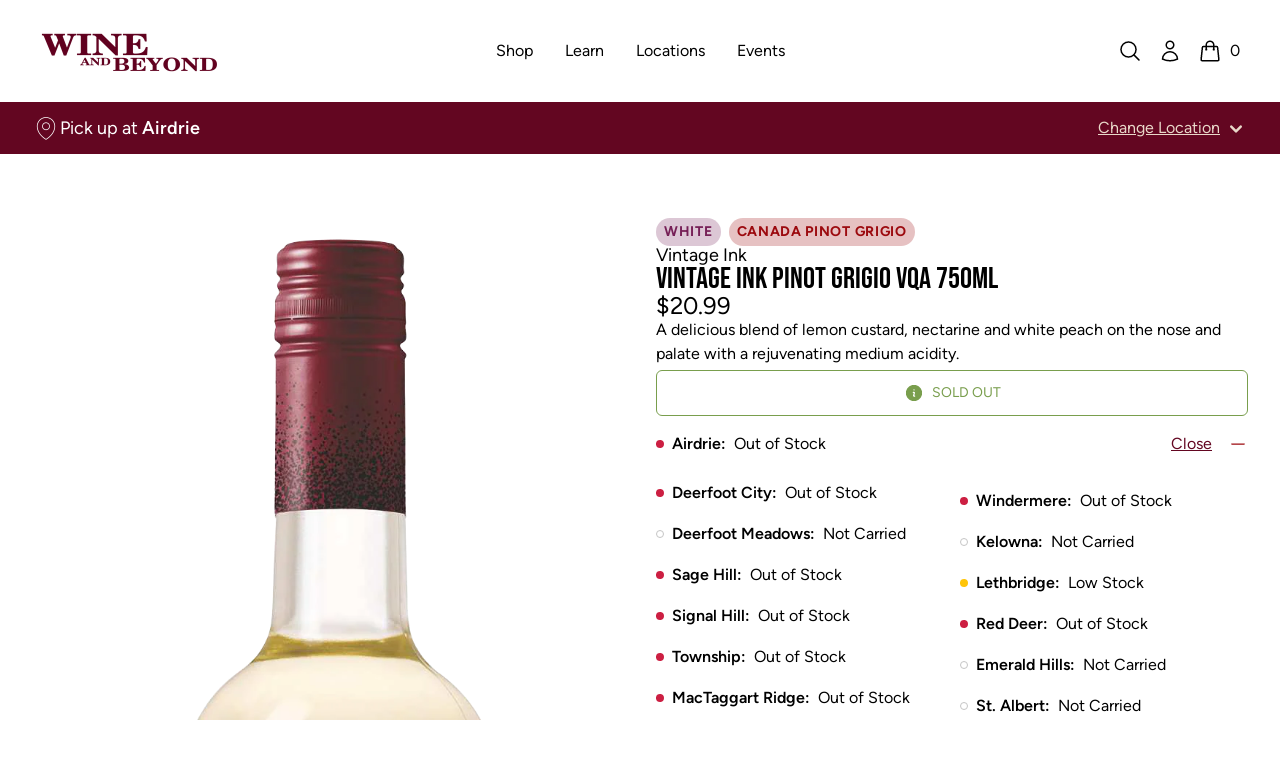

--- FILE ---
content_type: text/html; charset=utf-8
request_url: https://www.wineandbeyond.ca/products/vintage-ink-pinot-grigio-750ml
body_size: 34467
content:


<!doctype html>
<html 
  class="
    no-js
    not-editor
  "
  lang="en"
>
<head>
  

  

  



  

<meta charset="utf-8">
<meta http-equiv="X-UA-Compatible" content="IE=edge">
<meta name="viewport" content="width=device-width,initial-scale=1">

<link rel="canonical" href="https://www.wineandbeyond.ca/products/vintage-ink-pinot-grigio-750ml">

<link rel="preconnect" href="https://cdn.shopify.com" crossorigin>





<title>Wine and Beyond      -    VINTAGE INK PINOT GRIGIO VQA 750ML    -    Vintage Ink    -    750 ml    -    $0.00 CAD</title>


  <meta name="description" content="A delicious blend of lemon custard, nectarine and white peach on the nose and palate with a rejuvenating medium acidity.">



<meta property="og:site_name" content="Wine and Beyond">
<meta property="og:url" content="https://www.wineandbeyond.ca/products/vintage-ink-pinot-grigio-750ml">
<meta property="og:title" content="VINTAGE INK PINOT GRIGIO VQA 750ML">
<meta property="og:type" content="product">
<meta property="og:description" content="A delicious blend of lemon custard, nectarine and white peach on the nose and palate with a rejuvenating medium acidity."><meta property="og:image" content="http://www.wineandbeyond.ca/cdn/shop/files/1004528_1_87705a9b-43ce-4596-b512-244a69572c5f.png?v=1745943109">
  <meta property="og:image:secure_url" content="https://www.wineandbeyond.ca/cdn/shop/files/1004528_1_87705a9b-43ce-4596-b512-244a69572c5f.png?v=1745943109">
  <meta property="og:image:width" content="811">
  <meta property="og:image:height" content="2000"><meta property="og:price:amount" content="0.00">
  <meta property="og:price:currency" content="CAD"><meta name="twitter:card" content="summary_large_image">
<meta name="twitter:title" content="VINTAGE INK PINOT GRIGIO VQA 750ML">
<meta name="twitter:description" content="A delicious blend of lemon custard, nectarine and white peach on the nose and palate with a rejuvenating medium acidity.">




<link
    rel="icon"
    id="favicon"
    type="image/png"
    href="//www.wineandbeyond.ca/cdn/shop/files/WB_Favicon.png?crop=center&height=512&v=1729712226&width=512
  ">
<script>
  const localStorageEnabled = () => {
    try {
      if (typeof localStorage !== undefined) {
        const key = `_storage_test`;
        window.localStorage.setItem(key, null);
        window.localStorage.removeItem(key);
        return true;
      } else {
        return false
      }
    } catch (e) {
      return false;
    }
  };

  const cookiesEnabled = () => {
    try {
      document.cookie = 'cookietest=1';
      const ret = document.cookie.indexOf('cookietest=') !== -1;
      document.cookie = 'cookietest=1; expires=Thu, 01-Jan-1970 00:00:01 GMT';
      return ret;
    }
    catch (e) {
      return false;
    }
  }

  try {
    if (localStorageEnabled() && cookiesEnabled()) {
      const locationKey = '_selected_location_id'
    
      const cart = {"note":null,"attributes":{},"original_total_price":0,"total_price":0,"total_discount":0,"total_weight":0.0,"item_count":0,"items":[],"requires_shipping":false,"currency":"CAD","items_subtotal_price":0,"cart_level_discount_applications":[],"checkout_charge_amount":0}
      const cartLocation = cart.attributes[locationKey]
      
      const localStorageLocation = localStorage.getItem(locationKey)
      
      // If there is a location set in the cart, AND either no localStorage location, or a mismatch between the two, update localStorage to match the cart location

      // If there's no location set in the cart, but there is one set in localStorage, set the cart attribute to match what's in localStorage

      if (cartLocation && (!localStorageLocation || localStorageLocation !== cartLocation)) {
        localStorage.setItem(locationKey, cartLocation)
      } else if (!cartLocation && localStorageLocation) {
        window.location.href = `/cart/update?attributes[${locationKey}]=${encodeURIComponent(localStorageLocation)}&return_to=back`
      }
    }
  } catch (e) {
    console.error(e)
  }
</script>

<link
  rel="preload"
  href="//www.wineandbeyond.ca/cdn/shop/t/5/assets/BebasNeue-Regular.ttf?v=53506571015700872881685134144"
  as="font"
  type="font/ttf"
  crossorigin 
/>

<link
  rel="preload"
  href="//www.wineandbeyond.ca/cdn/shop/t/5/assets/Figtree-Regular.woff?v=6041938440466518281708032509"
  as="font"
  type="font/woff"
  crossorigin 
/>

<link
  rel="preload"
  href="//www.wineandbeyond.ca/cdn/shop/t/5/assets/Figtree-SemiBold.woff?v=66192314566287890211708032509"
  as="font"
  type="font/woff"
  crossorigin 
/>

<link
  rel="preload"
  href="//www.wineandbeyond.ca/cdn/shop/t/5/assets/Figtree-Bold.woff?v=144693288344700717841708032505"
  as="font"
  type="font/woff"
  crossorigin 
/>



<style>/*!  */
/*! tailwindcss v3.2.4 | MIT License | https://tailwindcss.com*/*,:after,:before{border:0 solid;box-sizing:border-box}:after,:before{--tw-content:""}html{-webkit-text-size-adjust:100%;font-feature-settings:normal;font-family:ui-sans-serif,system-ui,-apple-system,BlinkMacSystemFont,Segoe UI,Roboto,Helvetica Neue,Arial,Noto Sans,sans-serif,Apple Color Emoji,Segoe UI Emoji,Segoe UI Symbol,Noto Color Emoji;line-height:1.5;tab-size:4}body{line-height:inherit;margin:0}hr{border-top-width:1px;color:inherit;height:0}abbr:where([title]){-webkit-text-decoration:underline dotted;text-decoration:underline dotted}h1,h2,h3,h4,h5,h6{font-size:inherit;font-weight:inherit}a{color:inherit;text-decoration:inherit}b,strong{font-weight:bolder}code,kbd,pre,samp{font-family:ui-monospace,SFMono-Regular,Menlo,Monaco,Consolas,Liberation Mono,Courier New,monospace;font-size:1em}small{font-size:80%}sub,sup{font-size:75%;line-height:0;position:relative;vertical-align:initial}sub{bottom:-.25em}sup{top:-.5em}table{border-collapse:collapse;border-color:inherit;text-indent:0}button,input,optgroup,select,textarea{color:inherit;font-family:inherit;font-size:100%;font-weight:inherit;line-height:inherit;margin:0;padding:0}button,select{text-transform:none}[type=button],[type=reset],[type=submit],button{-webkit-appearance:button;background-color:initial;background-image:none}:-moz-focusring{outline:auto}:-moz-ui-invalid{box-shadow:none}progress{vertical-align:initial}::-webkit-inner-spin-button,::-webkit-outer-spin-button{height:auto}[type=search]{-webkit-appearance:textfield;outline-offset:-2px}::-webkit-search-decoration{-webkit-appearance:none}::-webkit-file-upload-button{-webkit-appearance:button;font:inherit}summary{display:list-item}blockquote,dd,dl,figure,h1,h2,h3,h4,h5,h6,hr,p,pre{margin:0}fieldset{margin:0}fieldset,legend{padding:0}menu,ol,ul{list-style:none;margin:0;padding:0}textarea{resize:vertical}input::placeholder,textarea::placeholder{color:#9ca3af;opacity:1}[role=button],button{cursor:pointer}:disabled{cursor:default}audio,canvas,embed,iframe,img,object,svg,video{display:block;vertical-align:middle}img,video{height:auto;max-width:100%}[hidden]{display:none}[multiple],[type=date],[type=datetime-local],[type=email],[type=month],[type=number],[type=password],[type=search],[type=tel],[type=text],[type=time],[type=url],[type=week],select,textarea{--tw-shadow:0 0 #0000;appearance:none;background-color:#fff;border-color:#6b7280;border-radius:0;border-width:1px;font-size:1rem;line-height:1.5rem;padding:.5rem .75rem}[multiple]:focus,[type=date]:focus,[type=datetime-local]:focus,[type=email]:focus,[type=month]:focus,[type=number]:focus,[type=password]:focus,[type=search]:focus,[type=tel]:focus,[type=text]:focus,[type=time]:focus,[type=url]:focus,[type=week]:focus,select:focus,textarea:focus{--tw-ring-inset:var(--tw-empty,/*!*/ /*!*/);--tw-ring-offset-width:0px;--tw-ring-offset-color:#fff;--tw-ring-color:#2563eb;--tw-ring-offset-shadow:var(--tw-ring-inset) 0 0 0 var(--tw-ring-offset-width) var(--tw-ring-offset-color);--tw-ring-shadow:var(--tw-ring-inset) 0 0 0 calc(1px + var(--tw-ring-offset-width)) var(--tw-ring-color);border-color:#2563eb;box-shadow:var(--tw-ring-offset-shadow),var(--tw-ring-shadow),var(--tw-shadow);outline:2px solid #0000;outline-offset:2px}input::placeholder,textarea::placeholder{color:#6b7280;opacity:1}::-webkit-datetime-edit-fields-wrapper{padding:0}::-webkit-date-and-time-value{min-height:1.5em}::-webkit-datetime-edit,::-webkit-datetime-edit-day-field,::-webkit-datetime-edit-hour-field,::-webkit-datetime-edit-meridiem-field,::-webkit-datetime-edit-millisecond-field,::-webkit-datetime-edit-minute-field,::-webkit-datetime-edit-month-field,::-webkit-datetime-edit-second-field,::-webkit-datetime-edit-year-field{padding-bottom:0;padding-top:0}select{background-image:url("data:image/svg+xml;charset=utf-8,%3Csvg xmlns='http://www.w3.org/2000/svg' fill='none' viewBox='0 0 20 20'%3E%3Cpath stroke='%236b7280' stroke-linecap='round' stroke-linejoin='round' stroke-width='1.5' d='m6 8 4 4 4-4'/%3E%3C/svg%3E");background-position:right .5rem center;background-repeat:no-repeat;background-size:1.5em 1.5em;padding-right:2.5rem;-webkit-print-color-adjust:exact;print-color-adjust:exact}[multiple]{background-image:none;background-position:0 0;background-repeat:unset;background-size:initial;padding-right:.75rem;-webkit-print-color-adjust:unset;print-color-adjust:unset}[type=checkbox],[type=radio]{--tw-shadow:0 0 #0000;appearance:none;background-color:#fff;background-origin:border-box;border-color:#6b7280;border-width:1px;color:#2563eb;display:inline-block;flex-shrink:0;height:1rem;padding:0;-webkit-print-color-adjust:exact;print-color-adjust:exact;-webkit-user-select:none;user-select:none;vertical-align:middle;width:1rem}[type=checkbox]{border-radius:0}[type=radio]{border-radius:100%}[type=checkbox]:focus,[type=radio]:focus{--tw-ring-inset:var(--tw-empty,/*!*/ /*!*/);--tw-ring-offset-width:2px;--tw-ring-offset-color:#fff;--tw-ring-color:#2563eb;--tw-ring-offset-shadow:var(--tw-ring-inset) 0 0 0 var(--tw-ring-offset-width) var(--tw-ring-offset-color);--tw-ring-shadow:var(--tw-ring-inset) 0 0 0 calc(2px + var(--tw-ring-offset-width)) var(--tw-ring-color);box-shadow:var(--tw-ring-offset-shadow),var(--tw-ring-shadow),var(--tw-shadow);outline:2px solid #0000;outline-offset:2px}[type=checkbox]:checked,[type=radio]:checked{background-color:currentColor;background-position:50%;background-repeat:no-repeat;background-size:100% 100%;border-color:#0000}[type=checkbox]:checked{background-image:url("data:image/svg+xml;charset=utf-8,%3Csvg viewBox='0 0 16 16' fill='%23fff' xmlns='http://www.w3.org/2000/svg'%3E%3Cpath d='M12.207 4.793a1 1 0 0 1 0 1.414l-5 5a1 1 0 0 1-1.414 0l-2-2a1 1 0 0 1 1.414-1.414L6.5 9.086l4.293-4.293a1 1 0 0 1 1.414 0z'/%3E%3C/svg%3E")}[type=radio]:checked{background-image:url("data:image/svg+xml;charset=utf-8,%3Csvg viewBox='0 0 16 16' fill='%23fff' xmlns='http://www.w3.org/2000/svg'%3E%3Ccircle cx='8' cy='8' r='3'/%3E%3C/svg%3E")}[type=checkbox]:checked:focus,[type=checkbox]:checked:hover,[type=checkbox]:indeterminate,[type=radio]:checked:focus,[type=radio]:checked:hover{background-color:currentColor;border-color:#0000}[type=checkbox]:indeterminate{background-image:url("data:image/svg+xml;charset=utf-8,%3Csvg xmlns='http://www.w3.org/2000/svg' fill='none' viewBox='0 0 16 16'%3E%3Cpath stroke='%23fff' stroke-linecap='round' stroke-linejoin='round' stroke-width='2' d='M4 8h8'/%3E%3C/svg%3E");background-position:50%;background-repeat:no-repeat;background-size:100% 100%}[type=checkbox]:indeterminate:focus,[type=checkbox]:indeterminate:hover{background-color:currentColor;border-color:#0000}[type=file]{background:unset;border-color:inherit;border-radius:0;border-width:0;font-size:unset;line-height:inherit;padding:0}[type=file]:focus{outline:1px solid ButtonText;outline:1px auto -webkit-focus-ring-color}:root{--color-transparent:#0000}*,:after,:before{border-color:#0000}details>summary{list-style-type:none}details>summary::-webkit-details-marker{display:none}[x-cloak]{display:none!important}@font-face{font-display:swap;font-family:W\&B Heading;font-weight:100 900;src:url("//www.wineandbeyond.ca/cdn/shop/t/5/assets/BebasNeue-Regular.ttf?v=53506571015700872881685134144") format("truetype")}@font-face{font-display:swap;font-family:W\&B Body;font-weight:100 200;src:url("//www.wineandbeyond.ca/cdn/shop/t/5/assets/Figtree-Regular.woff?v=6041938440466518281708032509") format("woff")}@font-face{font-display:swap;font-family:W\&B Body;font-style:italic;font-weight:100 200;src:url("//www.wineandbeyond.ca/cdn/shop/t/5/assets/Figtree-Regular.woff?v=6041938440466518281708032509") format("woff")}@font-face{font-display:swap;font-family:W\&B Body;font-weight:300;src:url("//www.wineandbeyond.ca/cdn/shop/t/5/assets/Figtree-Light.woff?v=135840398747537293601708032507") format("woff")}@font-face{font-display:swap;font-family:W\&B Body;font-style:italic;font-weight:300;src:url("//www.wineandbeyond.ca/cdn/shop/t/5/assets/Figtree-LightItalic.woff?v=86997638114364510151708032507") format("woff")}@font-face{font-display:swap;font-family:W\&B Body;font-weight:400;src:url("//www.wineandbeyond.ca/cdn/shop/t/5/assets/Figtree-Regular.woff?v=6041938440466518281708032509") format("woff")}@font-face{font-display:swap;font-family:W\&B Body;font-style:italic;font-weight:400;src:url("//www.wineandbeyond.ca/cdn/shop/t/5/assets/Figtree-Regular.woff?v=6041938440466518281708032509") format("woff")}@font-face{font-display:swap;font-family:W\&B Body;font-weight:600;src:url("//www.wineandbeyond.ca/cdn/shop/t/5/assets/Figtree-SemiBold.woff?v=66192314566287890211708032509") format("woff")}@font-face{font-display:swap;font-family:W\&B Body;font-style:italic;font-weight:600;src:url("//www.wineandbeyond.ca/cdn/shop/t/5/assets/Figtree-SemiBoldItalic.otf?28523") format("woff")}@font-face{font-display:swap;font-family:W\&B Body;font-weight:700;src:url("//www.wineandbeyond.ca/cdn/shop/t/5/assets/Figtree-Bold.woff?v=144693288344700717841708032505") format("woff")}@font-face{font-display:swap;font-family:W\&B Body;font-style:italic;font-weight:700;src:url("//www.wineandbeyond.ca/cdn/shop/t/5/assets/Figtree-BoldItalic.woff?v=121115590783966396251708032506") format("woff")}@font-face{font-display:swap;font-family:W\&B Body;font-weight:800;src:url("//www.wineandbeyond.ca/cdn/shop/t/5/assets/Figtree-ExtraBold.woff?v=167595588712219855721708032506") format("woff")}@font-face{font-display:swap;font-family:W\&B Body;font-style:italic;font-weight:800;src:url("//www.wineandbeyond.ca/cdn/shop/t/5/assets/Figtree-ExtraBoldItalic.woff?v=170583196611065695741708032506") format("woff")}@font-face{font-display:swap;font-family:W\&B Body;font-weight:900;src:url("//www.wineandbeyond.ca/cdn/shop/t/5/assets/Figtree-Black.woff?v=23415600669966025531708032505") format("woff")}@font-face{font-display:swap;font-family:W\&B Body;font-style:italic;font-weight:900;src:url("//www.wineandbeyond.ca/cdn/shop/t/5/assets/Figtree-BlackItalic.woff?v=136133080932108373701708032505") format("woff")}h1,h2,h3,h4,h5,h6{font-family:W\&B Heading,ui-sans-serif,system-ui,-apple-system,BlinkMacSystemFont,Segoe UI,Roboto,Helvetica Neue,Arial,Noto Sans,sans-serif,Apple Color Emoji,Segoe UI Emoji,Segoe UI Symbol,Noto Color Emoji;font-weight:400}body{font-family:W\&B Body,ui-sans-serif,system-ui,-apple-system,BlinkMacSystemFont,Segoe UI,Roboto,Helvetica Neue,Arial,Noto Sans,sans-serif,Apple Color Emoji,Segoe UI Emoji,Segoe UI Symbol,Noto Color Emoji}*,::backdrop,:after,:before{--tw-border-spacing-x:0;--tw-border-spacing-y:0;--tw-translate-x:0;--tw-translate-y:0;--tw-rotate:0;--tw-skew-x:0;--tw-skew-y:0;--tw-scale-x:1;--tw-scale-y:1;--tw-pan-x: ;--tw-pan-y: ;--tw-pinch-zoom: ;--tw-scroll-snap-strictness:proximity;--tw-ordinal: ;--tw-slashed-zero: ;--tw-numeric-figure: ;--tw-numeric-spacing: ;--tw-numeric-fraction: ;--tw-ring-inset: ;--tw-ring-offset-width:0px;--tw-ring-offset-color:#fff;--tw-ring-color:#3b82f680;--tw-ring-offset-shadow:0 0 #0000;--tw-ring-shadow:0 0 #0000;--tw-shadow:0 0 #0000;--tw-shadow-colored:0 0 #0000;--tw-blur: ;--tw-brightness: ;--tw-contrast: ;--tw-grayscale: ;--tw-hue-rotate: ;--tw-invert: ;--tw-saturate: ;--tw-sepia: ;--tw-drop-shadow: ;--tw-backdrop-blur: ;--tw-backdrop-brightness: ;--tw-backdrop-contrast: ;--tw-backdrop-grayscale: ;--tw-backdrop-hue-rotate: ;--tw-backdrop-invert: ;--tw-backdrop-opacity: ;--tw-backdrop-saturate: ;--tw-backdrop-sepia: }.container{width:100%}@media (min-width:375px){.container{max-width:375px}}@media (min-width:475px){.container{max-width:475px}}@media (min-width:640px){.container{max-width:640px}}@media (min-width:768px){.container{max-width:768px}}@media (min-width:1024px){.container{max-width:1024px}}@media (min-width:1280px){.container{max-width:1280px}}@media (min-width:1536px){.container{max-width:1536px}}.prose{color:unset;max-width:65ch}.prose :where([class~=lead]):not(:where([class~=not-prose] *)){color:var(--tw-prose-lead);font-size:1.25em;line-height:1.6;margin-bottom:1.2em;margin-top:1.2em}.prose :where(a):not(:where([class~=not-prose] *)){color:rgb(var(--color-values-link,var(--color-values-on-content, )));font-weight:500;text-decoration:underline}.prose :where(strong):not(:where([class~=not-prose] *)){color:unset;font-weight:600}.prose :where(a strong):not(:where([class~=not-prose] *)){color:inherit}.prose :where(blockquote strong):not(:where([class~=not-prose] *)){color:inherit}.prose :where(thead th strong):not(:where([class~=not-prose] *)){color:inherit}.prose :where(ol):not(:where([class~=not-prose] *)){list-style-type:decimal;margin-bottom:1.25em;margin-top:1.25em;padding-left:1.625em}.prose :where(ol[type=A]):not(:where([class~=not-prose] *)){list-style-type:upper-alpha}.prose :where(ol[type=a]):not(:where([class~=not-prose] *)){list-style-type:lower-alpha}.prose :where(ol[type=A s]):not(:where([class~=not-prose] *)){list-style-type:upper-alpha}.prose :where(ol[type=a s]):not(:where([class~=not-prose] *)){list-style-type:lower-alpha}.prose :where(ol[type=I]):not(:where([class~=not-prose] *)){list-style-type:upper-roman}.prose :where(ol[type=i]):not(:where([class~=not-prose] *)){list-style-type:lower-roman}.prose :where(ol[type=I s]):not(:where([class~=not-prose] *)){list-style-type:upper-roman}.prose :where(ol[type=i s]):not(:where([class~=not-prose] *)){list-style-type:lower-roman}.prose :where(ol[type="1"]):not(:where([class~=not-prose] *)){list-style-type:decimal}.prose :where(ul):not(:where([class~=not-prose] *)){list-style-type:disc;margin-bottom:1.25em;margin-top:1.25em;padding-left:1.625em}.prose :where(ol>li):not(:where([class~=not-prose] *))::marker{color:var(--tw-prose-counters);font-weight:400}.prose :where(ul>li):not(:where([class~=not-prose] *))::marker{color:var(--tw-prose-bullets)}.prose :where(hr):not(:where([class~=not-prose] *)){border-color:var(--tw-prose-hr);border-top-width:1px;margin-bottom:3em;margin-top:3em}.prose :where(blockquote):not(:where([class~=not-prose] *)){border-left-color:var(--tw-prose-quote-borders);border-left-width:.25rem;color:unset;font-style:italic;font-weight:500;margin-bottom:1.6em;margin-top:1.6em;padding-left:1em;quotes:"\201C""\201D""\2018""\2019"}.prose :where(blockquote p:first-of-type):not(:where([class~=not-prose] *)):before{content:open-quote}.prose :where(blockquote p:last-of-type):not(:where([class~=not-prose] *)):after{content:close-quote}.prose :where(h1):not(:where([class~=not-prose] *)){color:unset;font-size:2.25em;font-weight:800;line-height:1.1111111;margin-bottom:.8888889em;margin-top:0}.prose :where(h1 strong):not(:where([class~=not-prose] *)){color:inherit;font-weight:900}.prose :where(h2):not(:where([class~=not-prose] *)){color:unset;font-size:1.5em;font-weight:700;line-height:1.3333333;margin-bottom:1em;margin-top:2em}.prose :where(h2 strong):not(:where([class~=not-prose] *)){color:inherit;font-weight:800}.prose :where(h3):not(:where([class~=not-prose] *)){color:unset;font-size:1.25em;font-weight:600;line-height:1.6;margin-bottom:.6em;margin-top:1.6em}.prose :where(h3 strong):not(:where([class~=not-prose] *)){color:inherit;font-weight:700}.prose :where(h4):not(:where([class~=not-prose] *)){color:unset;font-weight:600;line-height:1.5;margin-bottom:.5em;margin-top:1.5em}.prose :where(h4 strong):not(:where([class~=not-prose] *)){color:inherit;font-weight:700}.prose :where(img):not(:where([class~=not-prose] *)){margin-bottom:2em;margin-top:2em}.prose :where(figure>*):not(:where([class~=not-prose] *)){margin-bottom:0;margin-top:0}.prose :where(figcaption):not(:where([class~=not-prose] *)){color:var(--tw-prose-captions);font-size:.875em;line-height:1.4285714;margin-top:.8571429em}.prose :where(code):not(:where([class~=not-prose] *)){color:unset;font-size:.875em;font-weight:600}.prose :where(code):not(:where([class~=not-prose] *)):before{content:"`"}.prose :where(code):not(:where([class~=not-prose] *)):after{content:"`"}.prose :where(a code):not(:where([class~=not-prose] *)){color:unset}.prose :where(h1 code):not(:where([class~=not-prose] *)){color:inherit}.prose :where(h2 code):not(:where([class~=not-prose] *)){color:inherit;font-size:.875em}.prose :where(h3 code):not(:where([class~=not-prose] *)){color:inherit;font-size:.9em}.prose :where(h4 code):not(:where([class~=not-prose] *)){color:inherit}.prose :where(blockquote code):not(:where([class~=not-prose] *)){color:inherit}.prose :where(thead th code):not(:where([class~=not-prose] *)){color:inherit}.prose :where(pre):not(:where([class~=not-prose] *)){background-color:var(--tw-prose-pre-bg);border-radius:.375rem;color:unset;font-size:.875em;font-weight:400;line-height:1.7142857;margin-bottom:1.7142857em;margin-top:1.7142857em;overflow-x:auto;padding:.8571429em 1.1428571em}.prose :where(pre code):not(:where([class~=not-prose] *)){background-color:initial;border-radius:0;border-width:0;color:unset;font-family:inherit;font-size:inherit;font-weight:inherit;line-height:inherit;padding:0}.prose :where(pre code):not(:where([class~=not-prose] *)):before{content:none}.prose :where(pre code):not(:where([class~=not-prose] *)):after{content:none}.prose :where(table):not(:where([class~=not-prose] *)){font-size:.875em;line-height:1.7142857;margin-bottom:2em;margin-top:2em;table-layout:auto;text-align:left;width:100%}.prose :where(thead):not(:where([class~=not-prose] *)){border-bottom-color:var(--tw-prose-th-borders);border-bottom-width:1px;color:unset}.prose :where(thead th):not(:where([class~=not-prose] *)){color:var(--tw-prose-headings);font-weight:600;padding-bottom:.5714286em;padding-left:.5714286em;padding-right:.5714286em;vertical-align:bottom}.prose :where(tbody tr):not(:where([class~=not-prose] *)){border-bottom-color:var(--tw-prose-td-borders);border-bottom-width:1px}.prose :where(tbody tr:last-child):not(:where([class~=not-prose] *)){border-bottom-width:0}.prose :where(tbody td):not(:where([class~=not-prose] *)){vertical-align:initial}.prose :where(tfoot):not(:where([class~=not-prose] *)){border-top-color:var(--tw-prose-th-borders);border-top-width:1px}.prose :where(tfoot td):not(:where([class~=not-prose] *)){vertical-align:top}.prose{--tw-prose-body:#374151;--tw-prose-headings:#111827;--tw-prose-lead:#4b5563;--tw-prose-links:#111827;--tw-prose-bold:#111827;--tw-prose-counters:#6b7280;--tw-prose-bullets:#d1d5db;--tw-prose-hr:#e5e7eb;--tw-prose-quotes:#111827;--tw-prose-quote-borders:#e5e7eb;--tw-prose-captions:#6b7280;--tw-prose-code:#111827;--tw-prose-pre-code:#e5e7eb;--tw-prose-pre-bg:#1f2937;--tw-prose-th-borders:#d1d5db;--tw-prose-td-borders:#e5e7eb;--tw-prose-invert-body:#d1d5db;--tw-prose-invert-headings:#fff;--tw-prose-invert-lead:#9ca3af;--tw-prose-invert-links:#fff;--tw-prose-invert-bold:#fff;--tw-prose-invert-counters:#9ca3af;--tw-prose-invert-bullets:#4b5563;--tw-prose-invert-hr:#374151;--tw-prose-invert-quotes:#f3f4f6;--tw-prose-invert-quote-borders:#374151;--tw-prose-invert-captions:#9ca3af;--tw-prose-invert-code:#fff;--tw-prose-invert-pre-code:#d1d5db;--tw-prose-invert-pre-bg:#00000080;--tw-prose-invert-th-borders:#4b5563;--tw-prose-invert-td-borders:#374151;font-size:1rem;line-height:1.75}.prose :where(p):not(:where([class~=not-prose] *)){margin-bottom:1.25em;margin-top:1.25em}.prose :where(video):not(:where([class~=not-prose] *)){margin-bottom:2em;margin-top:2em}.prose :where(figure):not(:where([class~=not-prose] *)){margin-bottom:2em;margin-top:2em}.prose :where(li):not(:where([class~=not-prose] *)){margin-bottom:.5em;margin-top:.5em}.prose :where(ol>li):not(:where([class~=not-prose] *)){padding-left:.375em}.prose :where(ul>li):not(:where([class~=not-prose] *)){padding-left:.375em}.prose :where(.prose>ul>li p):not(:where([class~=not-prose] *)){margin-bottom:.75em;margin-top:.75em}.prose :where(.prose>ul>li>:first-child):not(:where([class~=not-prose] *)){margin-top:1.25em}.prose :where(.prose>ul>li>:last-child):not(:where([class~=not-prose] *)){margin-bottom:1.25em}.prose :where(.prose>ol>li>:first-child):not(:where([class~=not-prose] *)){margin-top:1.25em}.prose :where(.prose>ol>li>:last-child):not(:where([class~=not-prose] *)){margin-bottom:1.25em}.prose :where(ul ul,ul ol,ol ul,ol ol):not(:where([class~=not-prose] *)){margin-bottom:.75em;margin-top:.75em}.prose :where(hr+*):not(:where([class~=not-prose] *)){margin-top:0}.prose :where(h2+*):not(:where([class~=not-prose] *)){margin-top:0}.prose :where(h3+*):not(:where([class~=not-prose] *)){margin-top:0}.prose :where(h4+*):not(:where([class~=not-prose] *)){margin-top:0}.prose :where(thead th:first-child):not(:where([class~=not-prose] *)){padding-left:0}.prose :where(thead th:last-child):not(:where([class~=not-prose] *)){padding-right:0}.prose :where(tbody td,tfoot td):not(:where([class~=not-prose] *)){padding:.5714286em}.prose :where(tbody td:first-child,tfoot td:first-child):not(:where([class~=not-prose] *)){padding-left:0}.prose :where(tbody td:last-child,tfoot td:last-child):not(:where([class~=not-prose] *)){padding-right:0}.prose :where(.prose>:first-child):not(:where([class~=not-prose] *)){margin-top:0}.prose :where(.prose>:last-child):not(:where([class~=not-prose] *)){margin-bottom:0}.prose :where(ol>li):not(:where([class~=not-prose] *)):before{color:unset}.prose :where(figure figcaption):not(:where([class~=not-prose] *)){color:unset}.prose-sm{font-size:.875rem;line-height:1.7142857}.prose-sm :where(p):not(:where([class~=not-prose] *)){margin-bottom:1.1428571em;margin-top:1.1428571em}.prose-sm :where([class~=lead]):not(:where([class~=not-prose] *)){font-size:1.2857143em;line-height:1.5555556;margin-bottom:.8888889em;margin-top:.8888889em}.prose-sm :where(blockquote):not(:where([class~=not-prose] *)){margin-bottom:1.3333333em;margin-top:1.3333333em;padding-left:1.1111111em}.prose-sm :where(h1):not(:where([class~=not-prose] *)){font-size:2.1428571em;line-height:1.2;margin-bottom:.8em;margin-top:0}.prose-sm :where(h2):not(:where([class~=not-prose] *)){font-size:1.4285714em;line-height:1.4;margin-bottom:.8em;margin-top:1.6em}.prose-sm :where(h3):not(:where([class~=not-prose] *)){font-size:1.2857143em;line-height:1.5555556;margin-bottom:.4444444em;margin-top:1.5555556em}.prose-sm :where(h4):not(:where([class~=not-prose] *)){line-height:1.4285714;margin-bottom:.5714286em;margin-top:1.4285714em}.prose-sm :where(img):not(:where([class~=not-prose] *)){margin-bottom:1.7142857em;margin-top:1.7142857em}.prose-sm :where(video):not(:where([class~=not-prose] *)){margin-bottom:1.7142857em;margin-top:1.7142857em}.prose-sm :where(figure):not(:where([class~=not-prose] *)){margin-bottom:1.7142857em;margin-top:1.7142857em}.prose-sm :where(figure>*):not(:where([class~=not-prose] *)){margin-bottom:0;margin-top:0}.prose-sm :where(figcaption):not(:where([class~=not-prose] *)){font-size:.8571429em;line-height:1.3333333;margin-top:.6666667em}.prose-sm :where(code):not(:where([class~=not-prose] *)){font-size:.8571429em}.prose-sm :where(h2 code):not(:where([class~=not-prose] *)){font-size:.9em}.prose-sm :where(h3 code):not(:where([class~=not-prose] *)){font-size:.8888889em}.prose-sm :where(pre):not(:where([class~=not-prose] *)){border-radius:.25rem;font-size:.8571429em;line-height:1.6666667;margin-bottom:1.6666667em;margin-top:1.6666667em;padding:.6666667em 1em}.prose-sm :where(ol):not(:where([class~=not-prose] *)){margin-bottom:1.1428571em;margin-top:1.1428571em;padding-left:1.5714286em}.prose-sm :where(ul):not(:where([class~=not-prose] *)){margin-bottom:1.1428571em;margin-top:1.1428571em;padding-left:1.5714286em}.prose-sm :where(li):not(:where([class~=not-prose] *)){margin-bottom:.2857143em;margin-top:.2857143em}.prose-sm :where(ol>li):not(:where([class~=not-prose] *)){padding-left:.4285714em}.prose-sm :where(ul>li):not(:where([class~=not-prose] *)){padding-left:.4285714em}.prose-sm :where(.prose-sm>ul>li p):not(:where([class~=not-prose] *)){margin-bottom:.5714286em;margin-top:.5714286em}.prose-sm :where(.prose-sm>ul>li>:first-child):not(:where([class~=not-prose] *)){margin-top:1.1428571em}.prose-sm :where(.prose-sm>ul>li>:last-child):not(:where([class~=not-prose] *)){margin-bottom:1.1428571em}.prose-sm :where(.prose-sm>ol>li>:first-child):not(:where([class~=not-prose] *)){margin-top:1.1428571em}.prose-sm :where(.prose-sm>ol>li>:last-child):not(:where([class~=not-prose] *)){margin-bottom:1.1428571em}.prose-sm :where(ul ul,ul ol,ol ul,ol ol):not(:where([class~=not-prose] *)){margin-bottom:.5714286em;margin-top:.5714286em}.prose-sm :where(hr):not(:where([class~=not-prose] *)){margin-bottom:2.8571429em;margin-top:2.8571429em}.prose-sm :where(hr+*):not(:where([class~=not-prose] *)){margin-top:0}.prose-sm :where(h2+*):not(:where([class~=not-prose] *)){margin-top:0}.prose-sm :where(h3+*):not(:where([class~=not-prose] *)){margin-top:0}.prose-sm :where(h4+*):not(:where([class~=not-prose] *)){margin-top:0}.prose-sm :where(table):not(:where([class~=not-prose] *)){font-size:.8571429em;line-height:1.5}.prose-sm :where(thead th):not(:where([class~=not-prose] *)){padding-bottom:.6666667em;padding-left:1em;padding-right:1em}.prose-sm :where(thead th:first-child):not(:where([class~=not-prose] *)){padding-left:0}.prose-sm :where(thead th:last-child):not(:where([class~=not-prose] *)){padding-right:0}.prose-sm :where(tbody td,tfoot td):not(:where([class~=not-prose] *)){padding:.6666667em 1em}.prose-sm :where(tbody td:first-child,tfoot td:first-child):not(:where([class~=not-prose] *)){padding-left:0}.prose-sm :where(tbody td:last-child,tfoot td:last-child):not(:where([class~=not-prose] *)){padding-right:0}.prose-sm :where(.prose-sm>:first-child):not(:where([class~=not-prose] *)){margin-top:0}.prose-sm :where(.prose-sm>:last-child):not(:where([class~=not-prose] *)){margin-bottom:0}.aspect-w-2{--tw-aspect-w:2;padding-bottom:calc(var(--tw-aspect-h)/var(--tw-aspect-w)*100%);position:relative}.aspect-w-2>*{bottom:0;height:100%;left:0;position:absolute;right:0;top:0;width:100%}.aspect-h-2{--tw-aspect-h:2}.aspect-w-3{--tw-aspect-w:3;padding-bottom:calc(var(--tw-aspect-h)/var(--tw-aspect-w)*100%);position:relative}.aspect-w-3>*{bottom:0;height:100%;left:0;position:absolute;right:0;top:0;width:100%}.aspect-h-3{--tw-aspect-h:3}.aspect-none{padding-bottom:0;position:static}.aspect-none>*{bottom:auto;height:auto;left:auto;position:static;right:auto;top:auto;width:auto}.palette{--tw-bg-opacity:1;--tw-text-opacity:1;background-color:rgba(var(--color-values-content, ),var(--tw-bg-opacity));color:rgba(var(--color-values-on-content, ),var(--tw-text-opacity))}.wrapper{margin-left:auto;margin-right:auto;max-width:80rem;padding-left:1rem;padding-right:1rem}@media (min-width:640px){.wrapper{padding-left:1.5rem;padding-right:1.5rem}}@media (min-width:1024px){.wrapper{padding-left:2rem;padding-right:2rem}}.wrapper-md{margin-left:auto;margin-right:auto;max-width:80rem;padding-left:1rem;padding-right:1rem}@media (min-width:640px){.wrapper-md{padding-left:1.5rem;padding-right:1.5rem}}@media (min-width:1024px){.wrapper-md{padding-left:2rem;padding-right:2rem}}.wrapper-md{max-width:64rem}.wrapper-sm{margin-left:auto;margin-right:auto;max-width:80rem;padding-left:1rem;padding-right:1rem}@media (min-width:640px){.wrapper-sm{padding-left:1.5rem;padding-right:1.5rem}}@media (min-width:1024px){.wrapper-sm{padding-left:2rem;padding-right:2rem}}.wrapper-sm{max-width:48rem}.wrapper-xs{margin-left:auto;margin-right:auto;max-width:80rem;padding-left:1rem;padding-right:1rem}@media (min-width:640px){.wrapper-xs{padding-left:1.5rem;padding-right:1.5rem}}@media (min-width:1024px){.wrapper-xs{padding-left:2rem;padding-right:2rem}}.wrapper-xs{max-width:42rem}.surface{--color-values-surface-current:var(--color-values-surface,var(--color-values-content));--tw-bg-opacity:1;--tw-text-opacity:1;background-color:rgba(var(--color-values-surface-current,var(--color-values-content, )),var(--tw-bg-opacity));color:rgba(var(--color-values-on-content, ),var(--tw-text-opacity))}.surface .surface{--color-values-surface-current:var(--color-values-surface-nested,var(--color-values-surface,var(--color-content)))}.btn{--tw-shadow:0 1px 2px 0 #0000000d;--tw-shadow-colored:0 1px 2px 0 var(--tw-shadow-color);--tw-bg-opacity:1;--tw-text-opacity:1;align-items:center;background-color:rgba(var(--color-values-control,var(--color-values-on-content, )),var(--tw-bg-opacity));border-color:#0000;border-color:var(--color-rgb-control-border,var(--color-transparent, ));border-radius:.375rem;border-width:1px;box-shadow:var(--tw-ring-offset-shadow,0 0 #0000),var(--tw-ring-shadow,0 0 #0000),var(--tw-shadow);color:rgba(var(--color-values-on-control,var(--color-values-content, )),var(--tw-text-opacity));cursor:pointer;display:inline-flex;font-weight:500;text-align:center}.btn:disabled{cursor:default}.btn:hover{--tw-bg-opacity:1;background-color:rgba(var(--color-values-control-hover,var(--color-values-control,var(--color-values-on-content, ))),var(--tw-bg-opacity))}.btn:focus{--tw-ring-offset-shadow:var(--tw-ring-inset) 0 0 0 var(--tw-ring-offset-width) var(--tw-ring-offset-color);--tw-ring-shadow:var(--tw-ring-inset) 0 0 0 calc(2px + var(--tw-ring-offset-width)) var(--tw-ring-color);--tw-ring-opacity:1;--tw-ring-color:rgba(var(--color-values-control-focus,var(--color-values-control-active,var(--color-values-control-hover,var(--color-values-control,var(--color-values-on-content, ))))),var(--tw-ring-opacity));--tw-ring-offset-width:2px;--tw-ring-offset-color:rgb(var(--color-values-surface-current,var(--color-values-content, )));box-shadow:var(--tw-ring-offset-shadow),var(--tw-ring-shadow),var(--tw-shadow,0 0 #0000);outline:2px solid #0000;outline-offset:2px}.btn{transition-duration:.15s;transition-property:transform;transition-timing-function:cubic-bezier(.4,0,.2,1)}.btn:active{--tw-scale-x:.95;--tw-scale-y:.95;--tw-bg-opacity:1;background-color:rgba(var(--color-values-control-active,var(--color-values-control-hover,var(--color-values-control,var(--color-values-on-content, )))),var(--tw-bg-opacity));transform:translate(var(--tw-translate-x),var(--tw-translate-y)) rotate(var(--tw-rotate)) skewX(var(--tw-skew-x)) skewY(var(--tw-skew-y)) scaleX(var(--tw-scale-x)) scaleY(var(--tw-scale-y))}.btn-submit{--tw-bg-opacity:1;--tw-text-opacity:1;background-color:rgba(var(--color-values-submit,var(--color-values-control,var(--color-values-on-content, ))),var(--tw-bg-opacity));border-color:var(--color-rgb-submit-border,var(--color-transparent, ));color:rgba(var(--color-values-on-submit,var(--color-values-on-control,var(--color-values-content, ))),var(--tw-text-opacity))}.btn-submit:hover{--tw-bg-opacity:1;background-color:rgba(var(--color-values-submit-hover,var(--color-values-submit,var(--color-values-control-hover,var(--color-values-control,var(--color-values-on-content, ))))),var(--tw-bg-opacity))}.btn-submit:focus{--tw-ring-opacity:1;--tw-ring-color:rgba(var(--color-values-submit-focus,var(--color-values-submit-active,var(--color-values-submit-hover,var(--color-values-submit,var(--color-values-control-focus,var(--color-values-on-content, )))))),var(--tw-ring-opacity))}.btn-submit:active{--tw-bg-opacity:1;background-color:rgba(var(--color-values-submit-active,var(--color-values-submit-hover,var(--color-values-submit,var(--color-values-on-content, )))),var(--tw-bg-opacity))}.btn-content{--tw-bg-opacity:1;--tw-text-opacity:1;border-color:#0000;color:rgba(var(--color-values-on-content, ),var(--tw-text-opacity))}.btn-content,.btn-content:hover{background-color:rgba(var(--color-values-content, ),var(--tw-bg-opacity))}.btn-content:hover{--tw-border-opacity:1;--tw-bg-opacity:1;border-color:rgba(var(--color-values-on-content, ),var(--tw-border-opacity))}.btn-content:focus{--tw-bg-opacity:1;--tw-text-opacity:1;--tw-ring-opacity:1;--tw-ring-color:rgba(var(--color-values-on-content, ),var(--tw-ring-opacity));background-color:rgba(var(--color-values-on-content, ),var(--tw-bg-opacity));color:rgba(var(--color-values-content, ),var(--tw-text-opacity))}.btn-outline{border-color:rgba(var(--color-values-control,var(--color-values-on-content, )),var(--tw-border-opacity));color:rgba(var(--color-values-control,var(--color-values-on-content, )),var(--tw-text-opacity))}.btn-outline,.btn-outline:hover{--tw-border-opacity:1;--tw-text-opacity:1;background-color:initial}.btn-outline:hover{border-color:rgba(var(--color-values-control-hover,var(--color-values-control,var(--color-values-on-content, ))),var(--tw-border-opacity));color:rgba(var(--color-values-control-hover,var(--color-values-control,var(--color-values-on-content, ))),var(--tw-text-opacity))}.btn-outline:active{--tw-border-opacity:1;--tw-text-opacity:1;background-color:initial;border-color:rgba(var(--color-values-control-active,var(--color-values-control-hover,var(--color-values-control,var(--color-values-on-content, )))),var(--tw-border-opacity));color:rgba(var(--color-values-control-active,var(--color-values-control-hover,var(--color-values-control,var(--color-values-on-content, )))),var(--tw-text-opacity))}.btn-transparent{--tw-text-opacity:1;--tw-shadow:0 0 #0000;--tw-shadow-colored:0 0 #0000;background-color:initial;border-color:#0000;box-shadow:var(--tw-ring-offset-shadow,0 0 #0000),var(--tw-ring-shadow,0 0 #0000),var(--tw-shadow);color:rgba(var(--color-values-control,var(--color-values-on-content, )),var(--tw-text-opacity))}.btn-transparent:hover{color:rgba(var(--color-values-control-hover,var(--color-values-control,var(--color-values-on-content, ))),var(--tw-text-opacity))}.btn-transparent:active,.btn-transparent:hover{--tw-text-opacity:1;background-color:initial;border-color:#0000}.btn-transparent:active{color:rgba(var(--color-values-control-active,var(--color-values-control-hover,var(--color-values-control,var(--color-values-on-content, )))),var(--tw-text-opacity))}.bg-gradient-gold{background:radial-gradient(ellipse farthest-corner at right bottom,#feda39 0,#fdb930 20%,#cc9c33 40%,#be9841 50%,#0000 80%),radial-gradient(ellipse farthest-corner at left top,#fff 0,#ffffad 15%,#d1b566 50%,#bf9940 75%,#bf9940 100%)}.bg-gradient-ribbon{background:linear-gradient(115deg,#56524e 16%,#736e68 30%,#56524e 52%,#6c4b4b 78%)}.ribbon-clip{--inset:0.2em;clip-path:polygon(0 0,var(--inset) 50%,0 100%,100% 100%,calc(100% - var(--inset)) 50%,100% 0)}.rte{font-size:1.125rem;line-height:1.75rem}.rte :is(:where(strong):not(:where([class~=not-prose] *))){font-weight:700}.rte :is(:where(p):not(:where([class~=not-prose] *))){margin-bottom:1.5rem}.rte :is(:where(p):not(:where([class~=not-prose] *))):last-of-type{margin-bottom:0}.rte :is(:where(a):not(:where([class~=not-prose] *))){font-weight:700;text-decoration-line:underline}.rte :is(:where(ol):not(:where([class~=not-prose] *))){list-style-type:decimal}.rte :is(:where(ul):not(:where([class~=not-prose] *))){list-style-type:disc;margin-bottom:1.5rem;padding-left:2rem;padding-right:2rem}@media (min-width:768px){.rte :is(:where(ul):not(:where([class~=not-prose] *))){padding-left:2.5rem;padding-right:2.5rem}}.rte :is(:where(ol):not(:where([class~=not-prose] *))){margin-bottom:1.5rem;padding-left:2rem;padding-right:2rem}@media (min-width:768px){.rte :is(:where(ol):not(:where([class~=not-prose] *))){padding-left:2.5rem;padding-right:2.5rem}}label{--tw-text-opacity:1;color:rgba(var(--color-values-on-content, ),var(--tw-text-opacity));display:block;font-size:.875rem;font-weight:500;line-height:1.25rem;margin-bottom:.5rem}input,textarea{appearance:none;background-image:none;border-radius:.375rem;border-width:1px;display:block;font-size:1rem;line-height:1.5rem;padding:.5rem 2.5rem .5rem .75rem;width:100%}@media (min-width:640px){input,textarea{font-size:.875rem;line-height:1.25rem}}select{appearance:none;background-image:none;border-radius:.375rem;border-width:1px;cursor:pointer;display:block;font-size:1rem;line-height:1.5rem;padding:.5rem 2.25rem .5rem .75rem;width:100%}@media (min-width:640px){select{font-size:.875rem;line-height:1.25rem}}select{background-image:url("data:image/svg+xml;charset=utf-8,%3Csvg xmlns='http://www.w3.org/2000/svg' viewBox='0 0 20 20' fill='currentColor'%3E%3Cpath fill-rule='evenodd' d='M5.293 7.293a1 1 0 0 1 1.414 0L10 10.586l3.293-3.293a1 1 0 1 1 1.414 1.414l-4 4a1 1 0 0 1-1.414 0l-4-4a1 1 0 0 1 0-1.414z' clip-rule='evenodd'/%3E%3C/svg%3E");background-position:right .75rem center;background-size:1.25rem 1.25rem}input[type=number].no-stepper::-webkit-inner-spin-button,input[type=number].no-stepper::-webkit-outer-spin-button{-webkit-appearance:none;margin:0}input[type=number].no-stepper{-moz-appearance:textfield}.bg-warning-tape{background-image:repeating-linear-gradient(-55deg,#ffd001,#ffd001 20px,#ffb101 0,#ffb101 40px)}.shopify{font-size:1.125rem;line-height:1.75rem}.shopify :is(:where(strong):not(:where([class~=not-prose] *))){font-weight:700}.shopify :is(:where(p):not(:where([class~=not-prose] *))){margin-bottom:1.5rem}.shopify :is(:where(p):not(:where([class~=not-prose] *))):last-of-type{margin-bottom:0}.shopify :is(:where(a):not(:where([class~=not-prose] *))){font-weight:700;text-decoration-line:underline}.shopify :is(:where(ol):not(:where([class~=not-prose] *))){list-style-type:decimal}.shopify :is(:where(ul):not(:where([class~=not-prose] *))){list-style-type:disc;margin-bottom:1.5rem;padding-left:2rem;padding-right:2rem}@media (min-width:768px){.shopify :is(:where(ul):not(:where([class~=not-prose] *))){padding-left:2.5rem;padding-right:2.5rem}}.shopify :is(:where(ol):not(:where([class~=not-prose] *))){margin-bottom:1.5rem;padding-left:2rem;padding-right:2rem}@media (min-width:768px){.shopify :is(:where(ol):not(:where([class~=not-prose] *))){padding-left:2.5rem;padding-right:2.5rem}}.shopify .shopify-payment-button__button--branded,.shopify .shopify-payment-button__button--unbranded{border-radius:.375rem;overflow:hidden}.brand{background-color:#9c0a0f40}.brand,.brand p{--tw-text-opacity:1;color:rgb(156 10 15/var(--tw-text-opacity))}.brand-beige{background-color:#eadf9740}.brand-beige,.brand-beige p{--tw-text-opacity:1;color:rgb(234 223 151/var(--tw-text-opacity))}.barrel-select{background-color:#573a2a40}.barrel-select,.barrel-select p{--tw-text-opacity:1;color:rgb(87 58 42/var(--tw-text-opacity))}.new-teal{background-color:#6ac6b840}.new-teal,.new-teal p{--tw-text-opacity:1;color:rgb(106 198 184/var(--tw-text-opacity))}.pv-red{background-color:#cc1f4240}.pv-red,.pv-red p{--tw-text-opacity:1;color:rgb(204 31 66/var(--tw-text-opacity))}.pricing-red{background-color:#da202c40}.pricing-red,.pricing-red p{--tw-text-opacity:1;color:rgb(218 32 44/var(--tw-text-opacity))}.beer-green{background-color:#799e4d40}.beer-green,.beer-green p{--tw-text-opacity:1;color:rgb(121 158 77/var(--tw-text-opacity))}.spirits-blue{background-color:#069bbf40}.spirits-blue,.spirits-blue p{--tw-text-opacity:1;color:rgb(6 155 191/var(--tw-text-opacity))}.wine-purple{background-color:#76205740}.wine-purple,.wine-purple p{--tw-text-opacity:1;color:rgb(118 32 87/var(--tw-text-opacity))}.accs-orange{background-color:#f68d2b40}.accs-orange,.accs-orange p{--tw-text-opacity:1;color:rgb(246 141 43/var(--tw-text-opacity))}.alberta-yellow{background-color:#ffc50940}.alberta-yellow,.alberta-yellow p{--tw-text-opacity:1;color:rgb(255 197 9/var(--tw-text-opacity))}.alberta-blue{background-color:#1e3c7b40}.alberta-blue,.alberta-blue p{--tw-text-opacity:1;color:rgb(30 60 123/var(--tw-text-opacity))}.spr-starrating{font-size:1.125rem;line-height:1.75rem}.spr-starrating :is(:where(strong):not(:where([class~=not-prose] *))){font-weight:700}.spr-starrating :is(:where(p):not(:where([class~=not-prose] *))){margin-bottom:1.5rem}.spr-starrating :is(:where(p):not(:where([class~=not-prose] *))):last-of-type{margin-bottom:0}.spr-starrating :is(:where(a):not(:where([class~=not-prose] *))){font-weight:700;text-decoration-line:underline}.spr-starrating :is(:where(ol):not(:where([class~=not-prose] *))){list-style-type:decimal}.spr-starrating :is(:where(ul):not(:where([class~=not-prose] *))){list-style-type:disc;margin-bottom:1.5rem;padding-left:2rem;padding-right:2rem}@media (min-width:768px){.spr-starrating :is(:where(ul):not(:where([class~=not-prose] *))){padding-left:2.5rem;padding-right:2.5rem}}.spr-starrating :is(:where(ol):not(:where([class~=not-prose] *))){margin-bottom:1.5rem;padding-left:2rem;padding-right:2rem}@media (min-width:768px){.spr-starrating :is(:where(ol):not(:where([class~=not-prose] *))){padding-left:2.5rem;padding-right:2.5rem}}.spr-starrating{align-items:baseline;display:flex;justify-content:flex-start!important}.spr-stars>*{align-items:center;display:flex;gap:.125rem}.no-scrollbar{-ms-overflow-style:none;scrollbar-width:none}.no-scrollbar::-webkit-scrollbar{display:none}.sr-only{clip:rect(0,0,0,0);border-width:0;height:1px;margin:-1px;overflow:hidden;padding:0;position:absolute;white-space:nowrap;width:1px}.pointer-events-none{pointer-events:none}.invisible{visibility:hidden}.collapse{visibility:collapse}.fixed{position:fixed}.absolute{position:absolute}.relative{position:relative}.inset-0{left:0;right:0}.inset-0,.inset-y-0{bottom:0;top:0}.inset-x-0{left:0;right:0}.top-0{top:0}.left-0{left:0}.bottom-0{bottom:0}.right-0{right:0}.top-\[2px\]{top:2px}.left-1\/2{left:50%}.top-\[100\%\]{top:100%}.top-1{top:.25rem}.top-3{top:.75rem}.top-4{top:1rem}.top-2{top:.5rem}.left-2{left:.5rem}.left-1{left:.25rem}.right-4{right:1rem}.top-\[5px\]{top:5px}.left-\[5px\]{left:5px}.top-\[0\.055em\]{top:.055em}.left-\[-0\.03em\]{left:-.03em}.z-0{z-index:0}.-z-10{z-index:-10}.-z-20{z-index:-20}.-z-30{z-index:-30}.z-30{z-index:30}.z-50{z-index:50}.z-max{z-index:2147483647}.z-10{z-index:10}.z-\[100\]{z-index:100}.z-\[150\]{z-index:150}.order-first{order:-9999}.order-last{order:9999}.col-span-1{grid-column:span 1/span 1}.col-span-2{grid-column:span 2/span 2}.col-span-3{grid-column:span 3/span 3}.col-span-4{grid-column:span 4/span 4}.col-span-5{grid-column:span 5/span 5}.col-span-6{grid-column:span 6/span 6}.col-span-7{grid-column:span 7/span 7}.col-span-8{grid-column:span 8/span 8}.col-span-10{grid-column:span 10/span 10}.col-span-11{grid-column:span 11/span 11}.col-span-12{grid-column:span 12/span 12}.col-span-full{grid-column:1/-1}.m-auto{margin:auto}.m-0{margin:0}.-m-1{margin:-.25rem}.m-4{margin:1rem}.m-1{margin:.25rem}.mx-auto{margin-left:auto;margin-right:auto}.my-auto{margin-bottom:auto;margin-top:auto}.my-4{margin-bottom:1rem;margin-top:1rem}.mx-1{margin-left:.25rem;margin-right:.25rem}.my-1{margin-bottom:.25rem;margin-top:.25rem}.mx-2\.5{margin-left:.625rem;margin-right:.625rem}.mx-2{margin-left:.5rem;margin-right:.5rem}.mx-6{margin-left:1.5rem;margin-right:1.5rem}.my-6{margin-bottom:1.5rem;margin-top:1.5rem}.mx-3{margin-left:.75rem;margin-right:.75rem}.my-5{margin-bottom:1.25rem;margin-top:1.25rem}.mb-auto{margin-bottom:auto}.mt-auto{margin-top:auto}.mr-auto{margin-right:auto}.ml-auto{margin-left:auto}.mb-2{margin-bottom:.5rem}.mb-4{margin-bottom:1rem}.mb-6{margin-bottom:1.5rem}.ml-6{margin-left:1.5rem}.mb-0{margin-bottom:0}.ml-4{margin-left:1rem}.mr-2{margin-right:.5rem}.mb-3{margin-bottom:.75rem}.mr-0{margin-right:0}.mr-3{margin-right:.75rem}.mt-6{margin-top:1.5rem}.mb-7{margin-bottom:1.75rem}.mt-9{margin-top:2.25rem}.mt-4{margin-top:1rem}.mt-12{margin-top:3rem}.mt-2{margin-top:.5rem}.mt-8{margin-top:2rem}.mb-1{margin-bottom:.25rem}.mt-1{margin-top:.25rem}.mt-5{margin-top:1.25rem}.mt-3{margin-top:.75rem}.mb-8{margin-bottom:2rem}.ml-2{margin-left:.5rem}.mt-2\.5{margin-top:.625rem}.ml-0{margin-left:0}.mb-10{margin-bottom:2.5rem}.mt-16{margin-top:4rem}.mt-10{margin-top:2.5rem}.mt-0{margin-top:0}.mr-4{margin-right:1rem}.mb-16{margin-bottom:4rem}.-ml-\[0\.125rem\]{margin-left:-.125rem}.-mr-1{margin-right:-.25rem}.mt-0\.5{margin-top:.125rem}.mr-8{margin-right:2rem}.mr-6{margin-right:1.5rem}.mr-1{margin-right:.25rem}.block{display:block}.inline-block{display:inline-block}.inline{display:inline}.flex{display:flex}.inline-flex{display:inline-flex}.table{display:table}.flow-root{display:flow-root}.grid{display:grid}.contents{display:contents}.hidden{display:none}.aspect-square{aspect-ratio:1/1}.aspect-landscape{aspect-ratio:3/2}.aspect-portrait{aspect-ratio:2/3}.aspect-video{aspect-ratio:16/9}.h-full{height:100%}.h-auto{height:auto}.h-screen{height:100vh}.h-5{height:1.25rem}.h-11{height:2.75rem}.h-4{height:1rem}.h-6{height:1.5rem}.h-7{height:1.75rem}.h-12{height:3rem}.h-2{height:.5rem}.h-28{height:7rem}.h-3{height:.75rem}.h-16{height:4rem}.h-fit{height:-moz-fit-content;height:fit-content}.h-\[-webkit-fill-available\]{height:-webkit-fill-available}.h-10{height:2.5rem}.h-14{height:3.5rem}.h-\[50px\]{height:50px}.h-\[0\.85em\]{height:.85em}.max-h-\[22\.8rem\]{max-height:22.8rem}.min-h-full{min-height:100%}.min-h-screen{min-height:100vh}.w-1\/3{width:33.333333%}.w-2{width:.5rem}.w-1{width:.25rem}.w-full{width:100%}.w-5{width:1.25rem}.w-12{width:3rem}.w-10{width:2.5rem}.w-11\/12{width:91.666667%}.w-14{width:3.5rem}.w-4{width:1rem}.w-6{width:1.5rem}.w-7{width:1.75rem}.w-fit{width:-moz-fit-content;width:fit-content}.w-28{width:7rem}.w-1\/2{width:50%}.w-3{width:.75rem}.w-48{width:12rem}.w-1\/4{width:25%}.w-2\/3{width:66.666667%}.w-3\/4{width:75%}.w-16{width:4rem}.w-20{width:5rem}.w-40{width:10rem}.w-\[90vw\]{width:90vw}.w-\[-webkit-fill-available\]{width:-webkit-fill-available}.w-max{width:max-content}.w-24{width:6rem}.w-auto{width:auto}.w-screen{width:100vw}.w-10\/12{width:83.333333%}.w-\[50px\]{width:50px}.w-\[1em\]{width:1em}.w-\[0\.85em\]{width:.85em}.min-w-0{min-width:0}.min-w-max{min-width:max-content}.min-w-\[1\.75em\]{min-width:1.75em}.max-w-7xl{max-width:80rem}.max-w-3xl{max-width:48rem}.max-w-2xl{max-width:42rem}.max-w-screen-2xl{max-width:1536px}.max-w-screen-md{max-width:768px}.max-w-lg{max-width:32rem}.max-w-xl{max-width:36rem}.max-w-xs{max-width:20rem}.max-w-sm{max-width:24rem}.max-w-none{max-width:none}.max-w-4xl{max-width:56rem}.max-w-6xl{max-width:72rem}.max-w-md{max-width:28rem}.max-w-\[10rem\]{max-width:10rem}.flex-1{flex:1 1 0%}.flex-shrink-0,.shrink-0{flex-shrink:0}.flex-grow,.grow{flex-grow:1}.basis-\[22\%\]{flex-basis:22%}.basis-1\/3{flex-basis:33.333333%}.-translate-x-1\/2{--tw-translate-x:-50%}.-translate-x-1\/2,.-translate-y-1\/2{transform:translate(var(--tw-translate-x),var(--tw-translate-y)) rotate(var(--tw-rotate)) skewX(var(--tw-skew-x)) skewY(var(--tw-skew-y)) scaleX(var(--tw-scale-x)) scaleY(var(--tw-scale-y))}.-translate-y-1\/2{--tw-translate-y:-50%}.scale-105{--tw-scale-x:1.05;--tw-scale-y:1.05}.scale-105,.transform{transform:translate(var(--tw-translate-x),var(--tw-translate-y)) rotate(var(--tw-rotate)) skewX(var(--tw-skew-x)) skewY(var(--tw-skew-y)) scaleX(var(--tw-scale-x)) scaleY(var(--tw-scale-y))}.cursor-pointer{cursor:pointer}.cursor-text{cursor:text}.cursor-not-allowed{cursor:not-allowed}.cursor-default{cursor:default}.select-none{-webkit-user-select:none;user-select:none}.select-auto{-webkit-user-select:auto;user-select:auto}.resize-none{resize:none}.snap-x{scroll-snap-type:x var(--tw-scroll-snap-strictness)}.snap-mandatory{--tw-scroll-snap-strictness:mandatory}.snap-center{scroll-snap-align:center}.list-\[\'-\'\]{list-style-type:"-"}.list-none{list-style-type:none}.list-disc{list-style-type:disc}.appearance-none{appearance:none}.auto-cols-max{grid-auto-columns:max-content}.grid-cols-1{grid-template-columns:repeat(1,minmax(0,1fr))}.grid-cols-2{grid-template-columns:repeat(2,minmax(0,1fr))}.grid-cols-3{grid-template-columns:repeat(3,minmax(0,1fr))}.grid-cols-4{grid-template-columns:repeat(4,minmax(0,1fr))}.grid-cols-5{grid-template-columns:repeat(5,minmax(0,1fr))}.grid-cols-6{grid-template-columns:repeat(6,minmax(0,1fr))}.grid-cols-10{grid-template-columns:repeat(10,minmax(0,1fr))}.grid-cols-11{grid-template-columns:repeat(11,minmax(0,1fr))}.grid-cols-12{grid-template-columns:repeat(12,minmax(0,1fr))}.flex-row-reverse{flex-direction:row-reverse}.flex-col{flex-direction:column}.flex-col-reverse{flex-direction:column-reverse}.flex-wrap{flex-wrap:wrap}.items-start{align-items:flex-start}.items-end{align-items:flex-end}.items-center{align-items:center}.items-baseline{align-items:baseline}.items-stretch{align-items:stretch}.justify-start{justify-content:flex-start}.justify-end{justify-content:flex-end}.justify-center{justify-content:center}.justify-between{justify-content:space-between}.justify-around{justify-content:space-around}.gap-3{gap:.75rem}.gap-2{gap:.5rem}.gap-6{gap:1.5rem}.gap-4{gap:1rem}.gap-1{gap:.25rem}.gap-px{gap:1px}.gap-5{gap:1.25rem}.gap-8{gap:2rem}.gap-y-6{row-gap:1.5rem}.gap-x-12{column-gap:3rem}.gap-y-10{row-gap:2.5rem}.gap-x-24{column-gap:6rem}.gap-x-6{column-gap:1.5rem}.gap-x-8{column-gap:2rem}.gap-y-8{row-gap:2rem}.gap-y-12{row-gap:3rem}.gap-x-32{column-gap:8rem}.gap-y-3{row-gap:.75rem}.gap-y-4{row-gap:1rem}.gap-x-4{column-gap:1rem}.gap-x-16{column-gap:4rem}.gap-x-1\.5{column-gap:.375rem}.gap-x-1{column-gap:.25rem}.gap-x-10{column-gap:2.5rem}.gap-x-3{column-gap:.75rem}.space-y-0>:not([hidden])~:not([hidden]){--tw-space-y-reverse:0;margin-bottom:calc(0px*var(--tw-space-y-reverse));margin-top:calc(0px*(1 - var(--tw-space-y-reverse)))}.space-y-4>:not([hidden])~:not([hidden]){--tw-space-y-reverse:0;margin-bottom:calc(1rem*var(--tw-space-y-reverse));margin-top:calc(1rem*(1 - var(--tw-space-y-reverse)))}.space-x-6>:not([hidden])~:not([hidden]){--tw-space-x-reverse:0;margin-left:calc(1.5rem*(1 - var(--tw-space-x-reverse)));margin-right:calc(1.5rem*var(--tw-space-x-reverse))}.space-y-8>:not([hidden])~:not([hidden]){--tw-space-y-reverse:0;margin-bottom:calc(2rem*var(--tw-space-y-reverse));margin-top:calc(2rem*(1 - var(--tw-space-y-reverse)))}.space-y-6>:not([hidden])~:not([hidden]){--tw-space-y-reverse:0;margin-bottom:calc(1.5rem*var(--tw-space-y-reverse));margin-top:calc(1.5rem*(1 - var(--tw-space-y-reverse)))}.space-y-12>:not([hidden])~:not([hidden]){--tw-space-y-reverse:0;margin-bottom:calc(3rem*var(--tw-space-y-reverse));margin-top:calc(3rem*(1 - var(--tw-space-y-reverse)))}.space-y-1\.5>:not([hidden])~:not([hidden]){--tw-space-y-reverse:0;margin-bottom:calc(.375rem*var(--tw-space-y-reverse));margin-top:calc(.375rem*(1 - var(--tw-space-y-reverse)))}.space-y-1>:not([hidden])~:not([hidden]){--tw-space-y-reverse:0;margin-bottom:calc(.25rem*var(--tw-space-y-reverse));margin-top:calc(.25rem*(1 - var(--tw-space-y-reverse)))}.space-x-2>:not([hidden])~:not([hidden]){--tw-space-x-reverse:0;margin-left:calc(.5rem*(1 - var(--tw-space-x-reverse)));margin-right:calc(.5rem*var(--tw-space-x-reverse))}.space-x-1>:not([hidden])~:not([hidden]){--tw-space-x-reverse:0;margin-left:calc(.25rem*(1 - var(--tw-space-x-reverse)));margin-right:calc(.25rem*var(--tw-space-x-reverse))}.space-x-8>:not([hidden])~:not([hidden]){--tw-space-x-reverse:0;margin-left:calc(2rem*(1 - var(--tw-space-x-reverse)));margin-right:calc(2rem*var(--tw-space-x-reverse))}.divide-y>:not([hidden])~:not([hidden]){--tw-divide-y-reverse:0;border-bottom-width:calc(1px*var(--tw-divide-y-reverse));border-top-width:calc(1px*(1 - var(--tw-divide-y-reverse)))}.divide-solid>:not([hidden])~:not([hidden]){border-style:solid}.divide-on-content>:not([hidden])~:not([hidden]){--tw-divide-opacity:1;border-color:rgba(var(--color-values-on-content, ),var(--tw-divide-opacity))}.overflow-auto{overflow:auto}.overflow-hidden{overflow:hidden}.overflow-scroll{overflow:scroll}.overflow-x-auto{overflow-x:auto}.overflow-y-auto{overflow-y:auto}.overflow-x-scroll{overflow-x:scroll}.overflow-y-scroll{overflow-y:scroll}.truncate{overflow:hidden;text-overflow:ellipsis}.truncate,.whitespace-nowrap{white-space:nowrap}.rounded-md{border-radius:.375rem}.rounded-full{border-radius:9999px}.rounded-lg{border-radius:.5rem}.rounded{border-radius:.25rem}.rounded-none{border-radius:0}.rounded-sm{border-radius:.125rem}.rounded-2xl{border-radius:1rem}.rounded-l-md{border-bottom-left-radius:.375rem;border-top-left-radius:.375rem}.rounded-r-md{border-bottom-right-radius:.375rem;border-top-right-radius:.375rem}.border{border-width:1px}.border-0{border-width:0}.border-2{border-width:2px}.border-\[0\.5px\]{border-width:.5px}.border-y{border-bottom-width:1px}.border-t,.border-y{border-top-width:1px}.border-b{border-bottom-width:1px}.border-t-2{border-top-width:2px}.border-l{border-left-width:1px}.border-b-2{border-bottom-width:2px}.border-solid{border-style:solid}.border-dashed{border-style:dashed}.border-none{border-style:none}.border-grey{--tw-border-opacity:1;border-color:rgb(197 197 197/var(--tw-border-opacity))}.border-surface-nested{--tw-border-opacity:1;border-color:rgba(var(--color-values-surface-nested,var(--color-values-surface,var(--color-values-content, ))),var(--tw-border-opacity))}.border-light_grey{--tw-border-opacity:1;border-color:rgb(242 242 242/var(--tw-border-opacity))}.border-control-border{border-color:var(--color-rgb-control-border,var(--color-transparent, ))}.border-on-content{--tw-border-opacity:1;border-color:rgba(var(--color-values-on-content, ),var(--tw-border-opacity))}.border-white{--tw-border-opacity:1;border-color:rgb(255 255 255/var(--tw-border-opacity))}.border-submit{--tw-border-opacity:1;border-color:rgba(var(--color-values-submit,var(--color-values-control,var(--color-values-on-content, ))),var(--tw-border-opacity))}.border-on-content\/\[\.4\]{border-color:rgba(var(--color-values-on-content, ),.4)}.border-transparent{border-color:#0000}.border-gold-900{--tw-border-opacity:1;border-color:rgb(92 72 31/var(--tw-border-opacity))}.border-control{--tw-border-opacity:1;border-color:rgba(var(--color-values-control,var(--color-values-on-content, )),var(--tw-border-opacity))}.border-t-black\/25{border-top-color:#00000040}.border-b-black\/25{border-bottom-color:#00000040}.border-b-black{--tw-border-opacity:1;border-bottom-color:rgb(0 0 0/var(--tw-border-opacity))}.border-b-on-content\/\[\.3\]{border-bottom-color:rgba(var(--color-values-on-content, ),.3)}.bg-content{--tw-bg-opacity:1;background-color:rgba(var(--color-values-content, ),var(--tw-bg-opacity))}.bg-control{--tw-bg-opacity:1;background-color:rgba(var(--color-values-control,var(--color-values-on-content, )),var(--tw-bg-opacity))}.bg-transparent{background-color:initial}.bg-surface{--tw-bg-opacity:1;background-color:rgba(var(--color-values-surface,var(--color-values-content, )),var(--tw-bg-opacity))}.bg-control-active{--tw-bg-opacity:1;background-color:rgba(var(--color-values-control-active,var(--color-values-control-hover,var(--color-values-control,var(--color-values-on-content, )))),var(--tw-bg-opacity))}.bg-black{--tw-bg-opacity:1;background-color:rgb(0 0 0/var(--tw-bg-opacity))}.bg-white{--tw-bg-opacity:1;background-color:rgb(255 255 255/var(--tw-bg-opacity))}.bg-error{--tw-bg-opacity:1;background-color:rgb(204 31 66/var(--tw-bg-opacity))}.bg-success{--tw-bg-opacity:1;background-color:rgb(121 158 77/var(--tw-bg-opacity))}.bg-pricing{--tw-bg-opacity:1;background-color:rgb(218 32 44/var(--tw-bg-opacity))}.bg-brand{--tw-bg-opacity:1;background-color:rgb(156 10 15/var(--tw-bg-opacity))}.bg-brand-beige{--tw-bg-opacity:1;background-color:rgb(234 223 151/var(--tw-bg-opacity))}.bg-barrel-select{--tw-bg-opacity:1;background-color:rgb(87 58 42/var(--tw-bg-opacity))}.bg-new-teal{--tw-bg-opacity:1;background-color:rgb(106 198 184/var(--tw-bg-opacity))}.bg-pv-red{--tw-bg-opacity:1;background-color:rgb(204 31 66/var(--tw-bg-opacity))}.bg-beer-green{--tw-bg-opacity:1;background-color:rgb(121 158 77/var(--tw-bg-opacity))}.bg-spirits-blue{--tw-bg-opacity:1;background-color:rgb(6 155 191/var(--tw-bg-opacity))}.bg-wine-purple{--tw-bg-opacity:1;background-color:rgb(118 32 87/var(--tw-bg-opacity))}.bg-accs-orange{--tw-bg-opacity:1;background-color:rgb(246 141 43/var(--tw-bg-opacity))}.bg-alberta-yellow{--tw-bg-opacity:1;background-color:rgb(255 197 9/var(--tw-bg-opacity))}.bg-alberta-blue{--tw-bg-opacity:1;background-color:rgb(30 60 123/var(--tw-bg-opacity))}.bg-submit{--tw-bg-opacity:1;background-color:rgba(var(--color-values-submit,var(--color-values-control,var(--color-values-on-content, ))),var(--tw-bg-opacity))}.bg-surface-nested{--tw-bg-opacity:1;background-color:rgba(var(--color-values-surface-nested,var(--color-values-surface,var(--color-values-content, ))),var(--tw-bg-opacity))}.bg-light_grey{--tw-bg-opacity:1;background-color:rgb(242 242 242/var(--tw-bg-opacity))}.bg-grey{--tw-bg-opacity:1;background-color:rgb(197 197 197/var(--tw-bg-opacity))}.bg-opacity-50{--tw-bg-opacity:0.5}.bg-opacity-75{--tw-bg-opacity:0.75}.fill-current{fill:currentColor}.stroke-on-content{stroke:rgb(var(--color-values-on-content, ))}.stroke-\[3\]{stroke-width:3}.object-contain{object-fit:contain}.object-cover{object-fit:cover}.object-center{object-position:center}.p-0{padding:0}.p-2{padding:.5rem}.p-6{padding:1.5rem}.p-4{padding:1rem}.p-3{padding:.75rem}.p-8{padding:2rem}.p-0\.5{padding:.125rem}.p-\[inherit\]{padding:inherit}.py-3{padding-bottom:.75rem;padding-top:.75rem}.px-3{padding-left:.75rem;padding-right:.75rem}.px-4{padding-left:1rem;padding-right:1rem}.py-6{padding-bottom:1.5rem;padding-top:1.5rem}.py-14{padding-bottom:3.5rem;padding-top:3.5rem}.px-5{padding-left:1.25rem;padding-right:1.25rem}.py-2\.5{padding-bottom:.625rem;padding-top:.625rem}.py-2{padding-bottom:.5rem;padding-top:.5rem}.py-4{padding-bottom:1rem;padding-top:1rem}.px-1{padding-left:.25rem;padding-right:.25rem}.px-0{padding-left:0;padding-right:0}.py-1{padding-bottom:.25rem;padding-top:.25rem}.px-2{padding-left:.5rem;padding-right:.5rem}.py-16{padding-bottom:4rem;padding-top:4rem}.py-8{padding-bottom:2rem;padding-top:2rem}.py-12{padding-bottom:3rem;padding-top:3rem}.py-0\.5{padding-bottom:.125rem;padding-top:.125rem}.py-0{padding-bottom:0;padding-top:0}.px-6{padding-left:1.5rem;padding-right:1.5rem}.py-1\.5{padding-bottom:.375rem;padding-top:.375rem}.py-24{padding-bottom:6rem;padding-top:6rem}.px-10{padding-left:2.5rem;padding-right:2.5rem}.py-10{padding-bottom:2.5rem;padding-top:2.5rem}.px-12{padding-left:3rem;padding-right:3rem}.px-8{padding-left:2rem;padding-right:2rem}.pt-32{padding-top:8rem}.pb-32{padding-bottom:8rem}.pt-8{padding-top:2rem}.pb-0{padding-bottom:0}.pb-8{padding-bottom:2rem}.pt-0{padding-top:0}.pt-16{padding-top:4rem}.pb-16{padding-bottom:4rem}.pr-16{padding-right:4rem}.pb-4{padding-bottom:1rem}.pb-12{padding-bottom:3rem}.pt-5{padding-top:1.25rem}.pr-4{padding-right:1rem}.pt-4{padding-top:1rem}.pl-6{padding-left:1.5rem}.pb-20{padding-bottom:5rem}.pt-2{padding-top:.5rem}.pb-2{padding-bottom:.5rem}.pb-3{padding-bottom:.75rem}.pl-2{padding-left:.5rem}.pt-12{padding-top:3rem}.pt-6{padding-top:1.5rem}.pb-6{padding-bottom:1.5rem}.pt-10{padding-top:2.5rem}.pl-4{padding-left:1rem}.pr-1{padding-right:.25rem}.pr-3{padding-right:.75rem}.pl-3{padding-left:.75rem}.pr-2{padding-right:.5rem}.pb-px{padding-bottom:1px}.pb-24{padding-bottom:6rem}.pt-14{padding-top:3.5rem}.pl-\[0\.35em\]{padding-left:.35em}.pr-\[0\.3em\]{padding-right:.3em}.pt-\[0\.15em\]{padding-top:.15em}.pb-\[0\.1em\]{padding-bottom:.1em}.text-left{text-align:left}.text-center{text-align:center}.text-right{text-align:right}.align-baseline{vertical-align:initial}.align-text-top{vertical-align:text-top}.font-heading{font-family:W\&B Heading,ui-sans-serif,system-ui,-apple-system,BlinkMacSystemFont,Segoe UI,Roboto,Helvetica Neue,Arial,Noto Sans,sans-serif,Apple Color Emoji,Segoe UI Emoji,Segoe UI Symbol,Noto Color Emoji}.font-mono{font-family:ui-monospace,SFMono-Regular,Menlo,Monaco,Consolas,Liberation Mono,Courier New,monospace}.font-body{font-family:W\&B Body,ui-sans-serif,system-ui,-apple-system,BlinkMacSystemFont,Segoe UI,Roboto,Helvetica Neue,Arial,Noto Sans,sans-serif,Apple Color Emoji,Segoe UI Emoji,Segoe UI Symbol,Noto Color Emoji}.text-3xl{font-size:1.875rem;line-height:2.25rem}.text-2xl{font-size:1.5rem;line-height:2rem}.text-base{font-size:1rem;line-height:1.5rem}.text-xl{font-size:1.25rem;line-height:1.75rem}.text-6xl{font-size:3.75rem;line-height:1}.text-4xl{font-size:2.25rem;line-height:2.5rem}.text-sm{font-size:.875rem;line-height:1.25rem}.text-lg{font-size:1.125rem;line-height:1.75rem}.text-5xl{font-size:3rem;line-height:1}.text-xs{font-size:.75rem;line-height:1rem}.text-\[0\.6em\]{font-size:.6em}.text-\[0\.7em\]{font-size:.7em}.text-\[0\.3em\]{font-size:.3em}.font-medium{font-weight:500}.font-bold{font-weight:700}.font-semibold{font-weight:600}.font-extrabold{font-weight:800}.font-normal{font-weight:400}.font-light{font-weight:300}.font-extralight{font-weight:200}.uppercase{text-transform:uppercase}.capitalize{text-transform:capitalize}.italic{font-style:italic}.leading-\[2\.75rem\]{line-height:2.75rem}.leading-\[0\]{line-height:0}.leading-\[0\.9\]{line-height:.9}.leading-none{line-height:1}.leading-3{line-height:.75rem}.leading-8{line-height:2rem}.leading-tight{line-height:1.25}.leading-6{line-height:1.5rem}.leading-\[1\.125rem\]{line-height:1.125rem}.leading-4{line-height:1rem}.tracking-wider{letter-spacing:.05em}.tracking-widest{letter-spacing:.1em}.tracking-\[-0\.02em\]{letter-spacing:-.02em}.text-brand{--tw-text-opacity:1;color:rgb(156 10 15/var(--tw-text-opacity))}.text-on-control{--tw-text-opacity:1;color:rgba(var(--color-values-on-control,var(--color-values-content, )),var(--tw-text-opacity))}.text-white{--tw-text-opacity:1;color:rgb(255 255 255/var(--tw-text-opacity))}.text-accs-orange{--tw-text-opacity:1;color:rgb(246 141 43/var(--tw-text-opacity))}.text-on-content{--tw-text-opacity:1;color:rgba(var(--color-values-on-content, ),var(--tw-text-opacity))}.text-success{--tw-text-opacity:1;color:rgb(121 158 77/var(--tw-text-opacity))}.text-error{--tw-text-opacity:1;color:rgb(204 31 66/var(--tw-text-opacity))}.text-link{--tw-text-opacity:1;color:rgba(var(--color-values-link,var(--color-values-on-content, )),var(--tw-text-opacity))}.text-alt-on-control{--tw-text-opacity:1;color:rgba(var(--color-values-alt-on-control,var(--color-values-on-control,var(--color-values-content, ))),var(--tw-text-opacity))}.text-pv-red{--tw-text-opacity:1;color:rgb(204 31 66/var(--tw-text-opacity))}.text-on-submit{--tw-text-opacity:1;color:rgba(var(--color-values-on-submit,var(--color-values-on-control,var(--color-values-content, ))),var(--tw-text-opacity))}.text-submit{--tw-text-opacity:1;color:rgba(var(--color-values-submit,var(--color-values-control,var(--color-values-on-content, ))),var(--tw-text-opacity))}.text-control{--tw-text-opacity:1;color:rgba(var(--color-values-control,var(--color-values-on-content, )),var(--tw-text-opacity))}.text-black{--tw-text-opacity:1;color:rgb(0 0 0/var(--tw-text-opacity))}.text-pricing{--tw-text-opacity:1;color:rgb(218 32 44/var(--tw-text-opacity))}.underline{text-decoration-line:underline}.line-through{text-decoration-line:line-through}.underline-offset-4{text-underline-offset:4px}.opacity-30{opacity:.3}.opacity-60{opacity:.6}.opacity-40{opacity:.4}.opacity-75{opacity:.75}.opacity-50{opacity:.5}.shadow-\[inset_0_10px_20px_-20px_grey\]{--tw-shadow:inset 0 10px 20px -20px grey;--tw-shadow-colored:inset 0 10px 20px -20px var(--tw-shadow-color)}.shadow-\[inset_0_10px_20px_-20px_grey\],.shadow-lg{box-shadow:var(--tw-ring-offset-shadow,0 0 #0000),var(--tw-ring-shadow,0 0 #0000),var(--tw-shadow)}.shadow-lg{--tw-shadow:0 10px 15px -3px #0000001a,0 4px 6px -4px #0000001a;--tw-shadow-colored:0 10px 15px -3px var(--tw-shadow-color),0 4px 6px -4px var(--tw-shadow-color)}.shadow-md{--tw-shadow:0 4px 6px -1px #0000001a,0 2px 4px -2px #0000001a;--tw-shadow-colored:0 4px 6px -1px var(--tw-shadow-color),0 2px 4px -2px var(--tw-shadow-color)}.shadow-md,.shadow-sm{box-shadow:var(--tw-ring-offset-shadow,0 0 #0000),var(--tw-ring-shadow,0 0 #0000),var(--tw-shadow)}.shadow-sm{--tw-shadow:0 1px 2px 0 #0000000d;--tw-shadow-colored:0 1px 2px 0 var(--tw-shadow-color)}.shadow{--tw-shadow:0 1px 3px 0 #0000001a,0 1px 2px -1px #0000001a;--tw-shadow-colored:0 1px 3px 0 var(--tw-shadow-color),0 1px 2px -1px var(--tw-shadow-color)}.shadow,.shadow-2xl{box-shadow:var(--tw-ring-offset-shadow,0 0 #0000),var(--tw-ring-shadow,0 0 #0000),var(--tw-shadow)}.shadow-2xl{--tw-shadow:0 25px 50px -12px #00000040;--tw-shadow-colored:0 25px 50px -12px var(--tw-shadow-color)}.ring-1{--tw-ring-offset-shadow:var(--tw-ring-inset) 0 0 0 var(--tw-ring-offset-width) var(--tw-ring-offset-color);--tw-ring-shadow:var(--tw-ring-inset) 0 0 0 calc(1px + var(--tw-ring-offset-width)) var(--tw-ring-color)}.ring-0,.ring-1{box-shadow:var(--tw-ring-offset-shadow),var(--tw-ring-shadow),var(--tw-shadow,0 0 #0000)}.ring-0{--tw-ring-offset-shadow:var(--tw-ring-inset) 0 0 0 var(--tw-ring-offset-width) var(--tw-ring-offset-color);--tw-ring-shadow:var(--tw-ring-inset) 0 0 0 calc(var(--tw-ring-offset-width)) var(--tw-ring-color)}.ring-inset{--tw-ring-inset:inset}.ring-grey{--tw-ring-opacity:1;--tw-ring-color:rgb(197 197 197/var(--tw-ring-opacity))}.drop-shadow-2xl{--tw-drop-shadow:drop-shadow(0 25px 25px #00000026)}.drop-shadow,.drop-shadow-2xl{filter:var(--tw-blur) var(--tw-brightness) var(--tw-contrast) var(--tw-grayscale) var(--tw-hue-rotate) var(--tw-invert) var(--tw-saturate) var(--tw-sepia) var(--tw-drop-shadow)}.drop-shadow{--tw-drop-shadow:drop-shadow(0 1px 2px #0000001a) drop-shadow(0 1px 1px #0000000f)}.drop-shadow-\[0\.5px_0\.5px_0_hsl\(60\2c 100\%\2c 84\%\)\]{--tw-drop-shadow:drop-shadow(0.5px 0.5px 0 #ffffad)}.drop-shadow-\[-0\.5px_-0\.5px_0_black\],.drop-shadow-\[0\.5px_0\.5px_0_hsl\(60\2c 100\%\2c 84\%\)\]{filter:var(--tw-blur) var(--tw-brightness) var(--tw-contrast) var(--tw-grayscale) var(--tw-hue-rotate) var(--tw-invert) var(--tw-saturate) var(--tw-sepia) var(--tw-drop-shadow)}.drop-shadow-\[-0\.5px_-0\.5px_0_black\]{--tw-drop-shadow:drop-shadow(-0.5px -0.5px 0 #000)}.filter{filter:var(--tw-blur) var(--tw-brightness) var(--tw-contrast) var(--tw-grayscale) var(--tw-hue-rotate) var(--tw-invert) var(--tw-saturate) var(--tw-sepia) var(--tw-drop-shadow)}.transition-opacity{transition-duration:.15s;transition-property:opacity;transition-timing-function:cubic-bezier(.4,0,.2,1)}.transition{transition-property:color,background-color,border-color,text-decoration-color,fill,stroke,opacity,box-shadow,transform,filter,-webkit-backdrop-filter;transition-property:color,background-color,border-color,text-decoration-color,fill,stroke,opacity,box-shadow,transform,filter,backdrop-filter;transition-property:color,background-color,border-color,text-decoration-color,fill,stroke,opacity,box-shadow,transform,filter,backdrop-filter,-webkit-backdrop-filter;transition-timing-function:cubic-bezier(.4,0,.2,1)}.duration-150,.transition{transition-duration:.15s}.last-of-type\:border-0:last-of-type{border-width:0}.hover\:cursor-pointer:hover{cursor:pointer}.hover\:border-control:hover{--tw-border-opacity:1;border-color:rgba(var(--color-values-control,var(--color-values-on-content, )),var(--tw-border-opacity))}.hover\:bg-alberta-yellow\/30:hover{background-color:#ffc5094d}.hover\:bg-control-hover:hover{--tw-bg-opacity:1;background-color:rgba(var(--color-values-control-hover,var(--color-values-control,var(--color-values-on-content, ))),var(--tw-bg-opacity))}.hover\:bg-content:hover{--tw-bg-opacity:1;background-color:rgba(var(--color-values-content, ),var(--tw-bg-opacity))}.hover\:text-control:hover{--tw-text-opacity:1;color:rgba(var(--color-values-control,var(--color-values-on-content, )),var(--tw-text-opacity))}.hover\:underline:hover{text-decoration-line:underline}.hover\:opacity-75:hover{opacity:.75}.hover\:opacity-100:hover{opacity:1}.focus\:border-none:focus{border-style:none}.focus\:border-control:focus{--tw-border-opacity:1;border-color:rgba(var(--color-values-control,var(--color-values-on-content, )),var(--tw-border-opacity))}.focus\:text-control:focus{--tw-text-opacity:1;color:rgba(var(--color-values-control,var(--color-values-on-content, )),var(--tw-text-opacity))}.focus\:outline-none:focus{outline:2px solid #0000;outline-offset:2px}.focus\:ring-0:focus{--tw-ring-offset-shadow:var(--tw-ring-inset) 0 0 0 var(--tw-ring-offset-width) var(--tw-ring-offset-color);--tw-ring-shadow:var(--tw-ring-inset) 0 0 0 calc(var(--tw-ring-offset-width)) var(--tw-ring-color)}.focus\:ring-0:focus,.focus\:ring-2:focus{box-shadow:var(--tw-ring-offset-shadow),var(--tw-ring-shadow),var(--tw-shadow,0 0 #0000)}.focus\:ring-2:focus{--tw-ring-offset-shadow:var(--tw-ring-inset) 0 0 0 var(--tw-ring-offset-width) var(--tw-ring-offset-color);--tw-ring-shadow:var(--tw-ring-inset) 0 0 0 calc(2px + var(--tw-ring-offset-width)) var(--tw-ring-color)}.focus\:ring-control-focus:focus{--tw-ring-opacity:1;--tw-ring-color:rgba(var(--color-values-control-focus,var(--color-values-control-active,var(--color-values-control-hover,var(--color-values-control,var(--color-values-on-content, ))))),var(--tw-ring-opacity))}.focus\:ring-offset-2:focus{--tw-ring-offset-width:2px}.disabled\:cursor-default:disabled{cursor:default}.disabled\:opacity-75:disabled{opacity:.75}.group\/details[open] .group-open\/details\:block,.group\/details_2[open] .group-open\/details_2\:block{display:block}.group\/details[open] .group-open\/details\:inline-block,.group\/inventory[open] .group-open\/inventory\:inline-block{display:inline-block}.group\/details[open] .group-open\/details\:flex{display:flex}.group\/details[open] .group-open\/details\:hidden,.group\/details_2[open] .group-open\/details_2\:hidden,.group\/inventory[open] .group-open\/inventory\:hidden{display:none}.group\/details[open] .group-open\/details\:items-center{align-items:center}.group\/details[open] .group-open\/details\:text-brand{--tw-text-opacity:1;color:rgb(156 10 15/var(--tw-text-opacity))}.group\/location:hover .group-hover\/location\:underline{text-decoration-line:underline}.group:hover .group-hover\:opacity-75{opacity:.75}.group:hover .group-hover\:opacity-80{opacity:.8}.group:hover .group-hover\:opacity-50{opacity:.5}.aria-selected\:order-first[aria-selected=true]{order:-9999}.group\/form[aria-selected=true] .group-aria-selected\/form\:bg-control-active{--tw-bg-opacity:1;background-color:rgba(var(--color-values-control-active,var(--color-values-control-hover,var(--color-values-control,var(--color-values-on-content, )))),var(--tw-bg-opacity))}html.js .js\:hidden,html.no-js .no-js\:hidden{display:none}.selection\:bg-on-control ::selection{--tw-bg-opacity:1;background-color:rgba(var(--color-values-on-control,var(--color-values-content, )),var(--tw-bg-opacity))}.selection\:bg-white ::selection{--tw-bg-opacity:1;background-color:rgb(255 255 255/var(--tw-bg-opacity))}.selection\:text-control ::selection{--tw-text-opacity:1;color:rgba(var(--color-values-control,var(--color-values-on-content, )),var(--tw-text-opacity))}.range-thumb\:h-6::-webkit-slider-thumb{height:1.5rem}.range-thumb\:w-6::-webkit-slider-thumb{width:1.5rem}.range-thumb\:appearance-none::-webkit-slider-thumb{appearance:none}.range-thumb\:rounded-full::-webkit-slider-thumb{border-radius:9999px}.range-thumb\:border-0::-webkit-slider-thumb{border-width:0}.range-thumb\:bg-white::-webkit-slider-thumb{--tw-bg-opacity:1;background-color:rgb(255 255 255/var(--tw-bg-opacity))}.range-thumb\:h-6::slider-thumb{height:1.5rem}.range-thumb\:w-6::slider-thumb{width:1.5rem}.range-thumb\:appearance-none::slider-thumb{appearance:none}.range-thumb\:rounded-full::slider-thumb{border-radius:9999px}.range-thumb\:border-0::slider-thumb{border-width:0}.range-thumb\:bg-white::slider-thumb{--tw-bg-opacity:1;background-color:rgb(255 255 255/var(--tw-bg-opacity))}.range-thumb\:h-6::-ms-thumb{height:1.5rem}.range-thumb\:w-6::-ms-thumb{width:1.5rem}.range-thumb\:appearance-none::-ms-thumb{appearance:none}.range-thumb\:rounded-full::-ms-thumb{border-radius:9999px}.range-thumb\:border-0::-ms-thumb{border-width:0}.range-thumb\:bg-white::-ms-thumb{--tw-bg-opacity:1;background-color:rgb(255 255 255/var(--tw-bg-opacity))}.range-track\:rounded-full::-webkit-slider-runnable-track{border-radius:9999px}.range-track\:bg-white\/25::-webkit-slider-runnable-track{background-color:#ffffff40}.range-track\:rounded-full::-moz-range-track{border-radius:9999px}.range-track\:bg-white\/25::-moz-range-track{background-color:#ffffff40}.range-track\:rounded-full::-ms-track{border-radius:9999px}.range-track\:bg-white\/25::-ms-track{background-color:#ffffff40}.range-fill\:rounded-full::-moz-range-progress{border-radius:9999px}.range-fill\:bg-white\/30::-moz-range-progress{background-color:#ffffff4d}.range-fill\:rounded-full::-ms-fill-lower{border-radius:9999px}.range-fill\:bg-white\/30::-ms-fill-lower{background-color:#ffffff4d}@media (min-width:375px){.\32xs\:inline{display:inline}.\32xs\:py-3{padding-bottom:.75rem;padding-top:.75rem}.\32xs\:text-lg{font-size:1.125rem;line-height:1.75rem}}@media (min-width:475px){.xs\:mb-0{margin-bottom:0}.xs\:block{display:block}.xs\:inline{display:inline}.xs\:hidden{display:none}.xs\:w-1\/2{width:50%}.xs\:basis-\[calc\(50\%-0\.75rem\)\]{flex-basis:calc(50% - 0.75rem)}.xs\:auto-rows-fr{grid-auto-rows:minmax(0,1fr)}.xs\:grid-cols-2{grid-template-columns:repeat(2,minmax(0,1fr))}.xs\:flex-row{flex-direction:row}.xs\:flex-wrap{flex-wrap:wrap}.xs\:items-end{align-items:flex-end}.xs\:justify-center{justify-content:center}.xs\:gap-2{gap:.5rem}.xs\:gap-x-3{column-gap:.75rem}.xs\:rounded-md{border-radius:.375rem}.xs\:bg-transparent{background-color:initial}.xs\:px-2{padding-left:.5rem;padding-right:.5rem}.xs\:pb-2{padding-bottom:.5rem}.xs\:text-base{font-size:1rem;line-height:1.5rem}}@media (min-width:640px){.sm\:static{position:static}.sm\:top-8{top:2rem}.sm\:right-6{right:1.5rem}.sm\:col-span-1{grid-column:span 1/span 1}.sm\:col-span-2{grid-column:span 2/span 2}.sm\:col-span-3{grid-column:span 3/span 3}.sm\:col-span-4{grid-column:span 4/span 4}.sm\:col-span-5{grid-column:span 5/span 5}.sm\:col-span-6{grid-column:span 6/span 6}.sm\:col-span-7{grid-column:span 7/span 7}.sm\:col-span-8{grid-column:span 8/span 8}.sm\:col-span-10{grid-column:span 10/span 10}.sm\:col-span-11{grid-column:span 11/span 11}.sm\:col-span-12{grid-column:span 12/span 12}.sm\:my-0{margin-bottom:0;margin-top:0}.sm\:my-8{margin-bottom:2rem;margin-top:2rem}.sm\:mx-0{margin-left:0;margin-right:0}.sm\:mr-2{margin-right:.5rem}.sm\:mt-0{margin-top:0}.sm\:ml-4{margin-left:1rem}.sm\:mr-4{margin-right:1rem}.sm\:mt-4{margin-top:1rem}.sm\:mb-5{margin-bottom:1.25rem}.sm\:mt-5{margin-top:1.25rem}.sm\:block{display:block}.sm\:inline{display:inline}.sm\:flex{display:flex}.sm\:grid{display:grid}.sm\:hidden{display:none}.sm\:h-10{height:2.5rem}.sm\:h-full{height:100%}.sm\:w-full{width:100%}.sm\:w-10{width:2.5rem}.sm\:w-auto{width:auto}.sm\:max-w-xs{max-width:20rem}.sm\:max-w-md{max-width:28rem}.sm\:max-w-lg{max-width:32rem}.sm\:max-w-2xl{max-width:42rem}.sm\:flex-1{flex:1 1 0%}.sm\:flex-shrink-0{flex-shrink:0}.sm\:snap-none{scroll-snap-type:none}.sm\:grid-cols-1{grid-template-columns:repeat(1,minmax(0,1fr))}.sm\:grid-cols-2{grid-template-columns:repeat(2,minmax(0,1fr))}.sm\:grid-cols-3{grid-template-columns:repeat(3,minmax(0,1fr))}.sm\:grid-cols-4{grid-template-columns:repeat(4,minmax(0,1fr))}.sm\:grid-cols-5{grid-template-columns:repeat(5,minmax(0,1fr))}.sm\:grid-cols-6{grid-template-columns:repeat(6,minmax(0,1fr))}.sm\:grid-cols-10{grid-template-columns:repeat(10,minmax(0,1fr))}.sm\:grid-cols-11{grid-template-columns:repeat(11,minmax(0,1fr))}.sm\:grid-cols-12{grid-template-columns:repeat(12,minmax(0,1fr))}.sm\:flex-row{flex-direction:row}.sm\:flex-row-reverse{flex-direction:row-reverse}.sm\:items-start{align-items:flex-start}.sm\:items-center{align-items:center}.sm\:items-baseline{align-items:baseline}.sm\:justify-start{justify-content:flex-start}.sm\:justify-end{justify-content:flex-end}.sm\:justify-center{justify-content:center}.sm\:justify-between{justify-content:space-between}.sm\:gap-4{gap:1rem}.sm\:gap-y-0{row-gap:0}.sm\:gap-x-4{column-gap:1rem}.sm\:gap-y-20{row-gap:5rem}.sm\:self-stretch{align-self:stretch}.sm\:overflow-visible{overflow:visible}.sm\:border-t-0{border-top-width:0}.sm\:p-0{padding:0}.sm\:p-6{padding:1.5rem}.sm\:p-10{padding:2.5rem}.sm\:px-6{padding-left:1.5rem;padding-right:1.5rem}.sm\:px-16{padding-left:4rem;padding-right:4rem}.sm\:py-24{padding-bottom:6rem;padding-top:6rem}.sm\:px-8{padding-left:2rem;padding-right:2rem}.sm\:px-0{padding-left:0;padding-right:0}.sm\:pt-48{padding-top:12rem}.sm\:pb-48{padding-bottom:12rem}.sm\:pt-12{padding-top:3rem}.sm\:pb-12{padding-bottom:3rem}.sm\:pt-24{padding-top:6rem}.sm\:pb-24{padding-bottom:6rem}.sm\:pb-0{padding-bottom:0}.sm\:pt-8{padding-top:2rem}.sm\:pr-12{padding-right:3rem}.sm\:text-left{text-align:left}.sm\:text-center{text-align:center}.sm\:text-5xl{font-size:3rem;line-height:1}.sm\:text-4xl{font-size:2.25rem;line-height:2.5rem}.sm\:text-3xl{font-size:1.875rem;line-height:2.25rem}.sm\:text-2xl{font-size:1.5rem;line-height:2rem}.sm\:text-sm{font-size:.875rem;line-height:1.25rem}}@media (min-width:768px){.md\:container{width:100%}@media (min-width:375px){.md\:container{max-width:375px}}@media (min-width:475px){.md\:container{max-width:475px}}@media (min-width:640px){.md\:container{max-width:640px}}@media (min-width:768px){.md\:container{max-width:768px}}@media (min-width:1024px){.md\:container{max-width:1024px}}@media (min-width:1280px){.md\:container{max-width:1280px}}@media (min-width:1536px){.md\:container{max-width:1536px}}.md\:absolute{position:absolute}.md\:top-0{top:0}.md\:left-0{left:0}.md\:right-0{right:0}.md\:top-6{top:1.5rem}.md\:right-6{right:1.5rem}.md\:order-last{order:9999}.md\:order-first{order:-9999}.md\:order-2{order:2}.md\:order-1{order:1}.md\:col-span-1{grid-column:span 1/span 1}.md\:col-span-2{grid-column:span 2/span 2}.md\:col-span-3{grid-column:span 3/span 3}.md\:col-span-4{grid-column:span 4/span 4}.md\:col-span-5{grid-column:span 5/span 5}.md\:col-span-6{grid-column:span 6/span 6}.md\:col-span-7{grid-column:span 7/span 7}.md\:col-span-8{grid-column:span 8/span 8}.md\:col-span-10{grid-column:span 10/span 10}.md\:col-span-11{grid-column:span 11/span 11}.md\:col-span-12{grid-column:span 12/span 12}.md\:mx-0{margin-left:0;margin-right:0}.md\:my-8{margin-bottom:2rem;margin-top:2rem}.md\:ml-auto{margin-left:auto}.md\:mr-0{margin-right:0}.md\:mr-auto{margin-right:auto}.md\:ml-0{margin-left:0}.md\:mt-0{margin-top:0}.md\:mb-10{margin-bottom:2.5rem}.md\:block{display:block}.md\:inline-block{display:inline-block}.md\:flex{display:flex}.md\:table{display:table}.md\:table-cell{display:table-cell}.md\:table-footer-group{display:table-footer-group}.md\:table-header-group{display:table-header-group}.md\:table-row{display:table-row}.md\:grid{display:grid}.md\:hidden{display:none}.md\:h-screen{height:100vh}.md\:w-1\/3{width:33.333333%}.md\:w-1{width:.25rem}.md\:w-1\/4{width:25%}.md\:w-1\/2{width:50%}.md\:w-2\/3{width:66.666667%}.md\:w-3\/4{width:75%}.md\:w-full{width:100%}.md\:w-auto{width:auto}.md\:max-w-2xl{max-width:42rem}.md\:flex-none{flex:none}.md\:grow{flex-grow:1}.md\:basis-\[calc\(37\.5\%-1\.5rem\)\]{flex-basis:calc(37.5% - 1.5rem)}.md\:basis-full{flex-basis:100%}.md\:columns-2{column-count:2}.md\:grid-cols-1{grid-template-columns:repeat(1,minmax(0,1fr))}.md\:grid-cols-2{grid-template-columns:repeat(2,minmax(0,1fr))}.md\:grid-cols-3{grid-template-columns:repeat(3,minmax(0,1fr))}.md\:grid-cols-4{grid-template-columns:repeat(4,minmax(0,1fr))}.md\:grid-cols-5{grid-template-columns:repeat(5,minmax(0,1fr))}.md\:grid-cols-6{grid-template-columns:repeat(6,minmax(0,1fr))}.md\:grid-cols-10{grid-template-columns:repeat(10,minmax(0,1fr))}.md\:grid-cols-11{grid-template-columns:repeat(11,minmax(0,1fr))}.md\:grid-cols-12{grid-template-columns:repeat(12,minmax(0,1fr))}.md\:grid-cols-8{grid-template-columns:repeat(8,minmax(0,1fr))}.md\:flex-row{flex-direction:row}.md\:flex-col{flex-direction:column}.md\:flex-nowrap{flex-wrap:nowrap}.md\:items-start{align-items:flex-start}.md\:items-center{align-items:center}.md\:justify-start{justify-content:flex-start}.md\:justify-between{justify-content:space-between}.md\:gap-6{gap:1.5rem}.md\:gap-8{gap:2rem}.md\:gap-3{gap:.75rem}.md\:gap-1\.5{gap:.375rem}.md\:gap-1{gap:.25rem}.md\:gap-y-0{row-gap:0}.md\:gap-x-10{column-gap:2.5rem}.md\:space-x-1\.5>:not([hidden])~:not([hidden]){--tw-space-x-reverse:0;margin-left:calc(.375rem*(1 - var(--tw-space-x-reverse)));margin-right:calc(.375rem*var(--tw-space-x-reverse))}.md\:space-x-1>:not([hidden])~:not([hidden]){--tw-space-x-reverse:0;margin-left:calc(.25rem*(1 - var(--tw-space-x-reverse)));margin-right:calc(.25rem*var(--tw-space-x-reverse))}.md\:space-x-4>:not([hidden])~:not([hidden]){--tw-space-x-reverse:0;margin-left:calc(1rem*(1 - var(--tw-space-x-reverse)));margin-right:calc(1rem*var(--tw-space-x-reverse))}.md\:p-6{padding:1.5rem}.md\:p-2{padding:.5rem}.md\:p-8{padding:2rem}.md\:px-8{padding-left:2rem;padding-right:2rem}.md\:px-6{padding-left:1.5rem;padding-right:1.5rem}.md\:py-20{padding-bottom:5rem;padding-top:5rem}.md\:py-3{padding-bottom:.75rem;padding-top:.75rem}.md\:px-4{padding-left:1rem;padding-right:1rem}.md\:px-2{padding-left:.5rem;padding-right:.5rem}.md\:text-center{text-align:center}.md\:text-right{text-align:right}.md\:align-middle{vertical-align:middle}.md\:text-4xl{font-size:2.25rem;line-height:2.5rem}.md\:text-lg{font-size:1.125rem;line-height:1.75rem}.md\:text-sm{font-size:.875rem;line-height:1.25rem}.md\:leading-none{line-height:1}}@media (min-width:1024px){.lg\:top-8{top:2rem}.lg\:right-8{right:2rem}.lg\:col-span-1{grid-column:span 1/span 1}.lg\:col-span-2{grid-column:span 2/span 2}.lg\:col-span-3{grid-column:span 3/span 3}.lg\:col-span-4{grid-column:span 4/span 4}.lg\:col-span-5{grid-column:span 5/span 5}.lg\:col-span-6{grid-column:span 6/span 6}.lg\:col-span-7{grid-column:span 7/span 7}.lg\:col-span-8{grid-column:span 8/span 8}.lg\:col-span-10{grid-column:span 10/span 10}.lg\:col-span-11{grid-column:span 11/span 11}.lg\:col-span-12{grid-column:span 12/span 12}.lg\:mx-0{margin-left:0;margin-right:0}.lg\:mx-36{margin-left:9rem;margin-right:9rem}.lg\:mt-0{margin-top:0}.lg\:ml-6{margin-left:1.5rem}.lg\:block{display:block}.lg\:flex{display:flex}.lg\:grid{display:grid}.lg\:hidden{display:none}.lg\:h-full{height:100%}.lg\:w-1\/3{width:33.333333%}.lg\:w-1{width:.25rem}.lg\:w-auto{width:auto}.lg\:w-3\/5{width:60%}.lg\:w-2\/5{width:40%}.lg\:w-1\/2{width:50%}.lg\:w-1\/4{width:25%}.lg\:w-2\/3{width:66.666667%}.lg\:w-3\/4{width:75%}.lg\:w-full{width:100%}.lg\:max-w-none{max-width:none}.lg\:max-w-7xl{max-width:80rem}.lg\:max-w-4xl{max-width:56rem}.lg\:scale-110{--tw-scale-x:1.1;--tw-scale-y:1.1;transform:translate(var(--tw-translate-x),var(--tw-translate-y)) rotate(var(--tw-rotate)) skewX(var(--tw-skew-x)) skewY(var(--tw-skew-y)) scaleX(var(--tw-scale-x)) scaleY(var(--tw-scale-y))}.lg\:grid-cols-1{grid-template-columns:repeat(1,minmax(0,1fr))}.lg\:grid-cols-2{grid-template-columns:repeat(2,minmax(0,1fr))}.lg\:grid-cols-3{grid-template-columns:repeat(3,minmax(0,1fr))}.lg\:grid-cols-4{grid-template-columns:repeat(4,minmax(0,1fr))}.lg\:grid-cols-5{grid-template-columns:repeat(5,minmax(0,1fr))}.lg\:grid-cols-6{grid-template-columns:repeat(6,minmax(0,1fr))}.lg\:grid-cols-10{grid-template-columns:repeat(10,minmax(0,1fr))}.lg\:grid-cols-11{grid-template-columns:repeat(11,minmax(0,1fr))}.lg\:grid-cols-12{grid-template-columns:repeat(12,minmax(0,1fr))}.lg\:grid-cols-9{grid-template-columns:repeat(9,minmax(0,1fr))}.lg\:flex-row{flex-direction:row}.lg\:items-start{align-items:flex-start}.lg\:items-center{align-items:center}.lg\:justify-center{justify-content:center}.lg\:justify-between{justify-content:space-between}.lg\:gap-0{gap:0}.lg\:gap-x-6{column-gap:1.5rem}.lg\:gap-y-6{row-gap:1.5rem}.lg\:gap-x-12{column-gap:3rem}.lg\:gap-x-8{column-gap:2rem}.lg\:gap-y-10{row-gap:2.5rem}.lg\:space-y-0>:not([hidden])~:not([hidden]){--tw-space-y-reverse:0;margin-bottom:calc(0px*var(--tw-space-y-reverse));margin-top:calc(0px*(1 - var(--tw-space-y-reverse)))}.lg\:p-8{padding:2rem}.lg\:px-8{padding-left:2rem;padding-right:2rem}.lg\:py-32{padding-bottom:8rem;padding-top:8rem}.lg\:px-6{padding-left:1.5rem;padding-right:1.5rem}.lg\:py-4{padding-bottom:1rem;padding-top:1rem}.lg\:py-1{padding-bottom:.25rem;padding-top:.25rem}.lg\:px-0{padding-left:0;padding-right:0}.lg\:py-2{padding-bottom:.5rem;padding-top:.5rem}.lg\:px-4{padding-left:1rem;padding-right:1rem}.lg\:pt-4{padding-top:1rem}.lg\:pb-16{padding-bottom:4rem}.lg\:pt-24{padding-top:6rem}.lg\:pb-28{padding-bottom:7rem}.lg\:pt-20{padding-top:5rem}.lg\:text-left{text-align:left}.lg\:text-6xl{font-size:3.75rem;line-height:1}.lg\:text-5xl{font-size:3rem;line-height:1}.lg\:aspect-w-5{--tw-aspect-w:5;padding-bottom:calc(var(--tw-aspect-h)/var(--tw-aspect-w)*100%);position:relative}.lg\:aspect-w-5>*{bottom:0;height:100%;left:0;position:absolute;right:0;top:0;width:100%}.lg\:aspect-h-6{--tw-aspect-h:6}}@media (min-width:1280px){.xl\:top-\[5px\]{top:5px}.xl\:left-\[5px\]{left:5px}.xl\:mt-0{margin-top:0}.xl\:grid-cols-5{grid-template-columns:repeat(5,minmax(0,1fr))}.xl\:gap-8{gap:2rem}.xl\:gap-3{gap:.75rem}.xl\:gap-x-16{column-gap:4rem}}.\[\&\:\:-webkit-inner-spin-button\]\:m-0::-webkit-inner-spin-button{margin:0}.\[\&\:\:-webkit-inner-spin-button\]\:appearance-none::-webkit-inner-spin-button{appearance:none}.\[\&\:\:-webkit-outer-spin-button\]\:m-0::-webkit-outer-spin-button{margin:0}.\[\&\:\:-webkit-outer-spin-button\]\:appearance-none::-webkit-outer-spin-button{appearance:none}.\[\&\.wine\]\:bg-wine-purple.wine{--tw-bg-opacity:1;background-color:rgb(118 32 87/var(--tw-bg-opacity))}.\[\&\.wine\]\:bg-wine-purple\/25.wine{background-color:#76205740}.\[\&\.wine\]\:text-wine-purple.wine{--tw-text-opacity:1;color:rgb(118 32 87/var(--tw-text-opacity))}.\[\&\.wine\]\:selection\:text-wine-purple .wine::selection{--tw-text-opacity:1;color:rgb(118 32 87/var(--tw-text-opacity))}.\[\&\.beer\]\:bg-beer-green.beer{--tw-bg-opacity:1;background-color:rgb(121 158 77/var(--tw-bg-opacity))}.\[\&\.beer\]\:bg-beer-green\/25.beer{background-color:#799e4d40}.\[\&\.beer\]\:text-beer-green.beer{--tw-text-opacity:1;color:rgb(121 158 77/var(--tw-text-opacity))}.\[\&\.beer\]\:selection\:text-beer-green .beer::selection{--tw-text-opacity:1;color:rgb(121 158 77/var(--tw-text-opacity))}.\[\&\.spirits\]\:bg-spirits-blue.spirits{--tw-bg-opacity:1;background-color:rgb(6 155 191/var(--tw-bg-opacity))}.\[\&\.spirits\]\:bg-spirits-blue\/25.spirits{background-color:#069bbf40}.\[\&\.spirits\]\:text-spirits-blue.spirits{--tw-text-opacity:1;color:rgb(6 155 191/var(--tw-text-opacity))}.\[\&\.spirits\]\:selection\:text-spirits-blue .spirits::selection{--tw-text-opacity:1;color:rgb(6 155 191/var(--tw-text-opacity))}.\[\&\:\:-webkit-slider-runnable-track\]\:overflow-hidden::-webkit-slider-runnable-track{overflow:hidden}.\[\&\:\:-webkit-slider-thumb\]\:shadow-\[-999px_0px_0px_990px_hsla\(0\2c 0\%\2c 100\%\2c 0\.30\)\]::-webkit-slider-thumb{--tw-shadow:-999px 0px 0px 990px #ffffff4d;--tw-shadow-colored:-999px 0px 0px 990px var(--tw-shadow-color);box-shadow:var(--tw-ring-offset-shadow,0 0 #0000),var(--tw-ring-shadow,0 0 #0000),var(--tw-shadow)}.\[\&\.brand\]\:bg-brand\/25.brand{background-color:#9c0a0f40}.\[\&\.brand\]\:text-brand.brand{--tw-text-opacity:1;color:rgb(156 10 15/var(--tw-text-opacity))}.\[\&\.layout-v\]\:inline-block.layout-v{display:inline-block}.\[\&\.layout-h\]\:inline-flex.layout-h{display:inline-flex}.\[\&\.layout-h\]\:h-\[1em\].layout-h{height:1em}.\[\&\.layout-h\]\:items-center.layout-h{align-items:center}.\[\&\.size-sm\]\:text-5xl.size-sm{font-size:3rem;line-height:1}.\[\&\.size-md\]\:text-\[3\.5rem\].size-md{font-size:3.5rem}.\[\&\.size-lg\]\:text-\[4rem\].size-lg{font-size:4rem}.layout-h .\[\.layout-h_\&\]\:absolute{position:absolute}.layout-h .\[\.layout-h_\&\]\:left-\[0\.35em\]{left:.35em}.layout-h .\[\.layout-h_\&\]\:pl-\[1\.55em\]{padding-left:1.55em}.layout-h .\[\.layout-h_\&\]\:pr-\[0\.4em\]{padding-right:.4em}.layout-h .\[\.layout-h_\&\]\:pb-\[0\.15em\]{padding-bottom:.15em}.layout-v .\[\.layout-v_\&\]\:mt-\[-0\.125em\]{margin-top:-.125em}
/*!  */</style>


<script>
  document.documentElement.className = document.documentElement.className.replace('no-js', 'js');
</script>


  <script>window.performance && window.performance.mark && window.performance.mark('shopify.content_for_header.start');</script><meta name="facebook-domain-verification" content="u2bx61tqmvnpqybyznbxsn9ikq39ex">
<meta id="shopify-digital-wallet" name="shopify-digital-wallet" content="/75328028983/digital_wallets/dialog">
<link rel="alternate" type="application/json+oembed" href="https://www.wineandbeyond.ca/products/vintage-ink-pinot-grigio-750ml.oembed">
<script async="async" src="/checkouts/internal/preloads.js?locale=en-CA"></script>
<script id="shopify-features" type="application/json">{"accessToken":"037be3c1b944bb09933f27f79e0346ff","betas":["rich-media-storefront-analytics"],"domain":"www.wineandbeyond.ca","predictiveSearch":true,"shopId":75328028983,"locale":"en"}</script>
<script>var Shopify = Shopify || {};
Shopify.shop = "wbprod.myshopify.com";
Shopify.locale = "en";
Shopify.currency = {"active":"CAD","rate":"1.0"};
Shopify.country = "CA";
Shopify.theme = {"name":"Wine \u0026 Beyond Production","id":150890185015,"schema_name":"Activate","schema_version":"2.0.0","theme_store_id":null,"role":"main"};
Shopify.theme.handle = "null";
Shopify.theme.style = {"id":null,"handle":null};
Shopify.cdnHost = "www.wineandbeyond.ca/cdn";
Shopify.routes = Shopify.routes || {};
Shopify.routes.root = "/";</script>
<script type="module">!function(o){(o.Shopify=o.Shopify||{}).modules=!0}(window);</script>
<script>!function(o){function n(){var o=[];function n(){o.push(Array.prototype.slice.apply(arguments))}return n.q=o,n}var t=o.Shopify=o.Shopify||{};t.loadFeatures=n(),t.autoloadFeatures=n()}(window);</script>
<script id="shop-js-analytics" type="application/json">{"pageType":"product"}</script>
<script defer="defer" async type="module" src="//www.wineandbeyond.ca/cdn/shopifycloud/shop-js/modules/v2/client.init-shop-cart-sync_C5BV16lS.en.esm.js"></script>
<script defer="defer" async type="module" src="//www.wineandbeyond.ca/cdn/shopifycloud/shop-js/modules/v2/chunk.common_CygWptCX.esm.js"></script>
<script type="module">
  await import("//www.wineandbeyond.ca/cdn/shopifycloud/shop-js/modules/v2/client.init-shop-cart-sync_C5BV16lS.en.esm.js");
await import("//www.wineandbeyond.ca/cdn/shopifycloud/shop-js/modules/v2/chunk.common_CygWptCX.esm.js");

  window.Shopify.SignInWithShop?.initShopCartSync?.({"fedCMEnabled":true,"windoidEnabled":true});

</script>
<script>(function() {
  var isLoaded = false;
  function asyncLoad() {
    if (isLoaded) return;
    isLoaded = true;
    var urls = ["https:\/\/chimpstatic.com\/mcjs-connected\/js\/users\/95ba4be46c474e9a3c99ccb9c\/3392ee16b5eeffe6e03a48250.js?shop=wbprod.myshopify.com","https:\/\/shy.elfsight.com\/p\/platform.js?shop=wbprod.myshopify.com","https:\/\/static.klaviyo.com\/onsite\/js\/YdAcJx\/klaviyo.js?company_id=YdAcJx\u0026shop=wbprod.myshopify.com"];
    for (var i = 0; i < urls.length; i++) {
      var s = document.createElement('script');
      s.type = 'text/javascript';
      s.async = true;
      s.src = urls[i];
      var x = document.getElementsByTagName('script')[0];
      x.parentNode.insertBefore(s, x);
    }
  };
  if(window.attachEvent) {
    window.attachEvent('onload', asyncLoad);
  } else {
    window.addEventListener('load', asyncLoad, false);
  }
})();</script>
<script id="__st">var __st={"a":75328028983,"offset":-25200,"reqid":"89b71b6a-05e7-4956-9dc8-f81f335beb01-1768734131","pageurl":"www.wineandbeyond.ca\/products\/vintage-ink-pinot-grigio-750ml","u":"8f8b5152d841","p":"product","rtyp":"product","rid":8525607928119};</script>
<script>window.ShopifyPaypalV4VisibilityTracking = true;</script>
<script id="captcha-bootstrap">!function(){'use strict';const t='contact',e='account',n='new_comment',o=[[t,t],['blogs',n],['comments',n],[t,'customer']],c=[[e,'customer_login'],[e,'guest_login'],[e,'recover_customer_password'],[e,'create_customer']],r=t=>t.map((([t,e])=>`form[action*='/${t}']:not([data-nocaptcha='true']) input[name='form_type'][value='${e}']`)).join(','),a=t=>()=>t?[...document.querySelectorAll(t)].map((t=>t.form)):[];function s(){const t=[...o],e=r(t);return a(e)}const i='password',u='form_key',d=['recaptcha-v3-token','g-recaptcha-response','h-captcha-response',i],f=()=>{try{return window.sessionStorage}catch{return}},m='__shopify_v',_=t=>t.elements[u];function p(t,e,n=!1){try{const o=window.sessionStorage,c=JSON.parse(o.getItem(e)),{data:r}=function(t){const{data:e,action:n}=t;return t[m]||n?{data:e,action:n}:{data:t,action:n}}(c);for(const[e,n]of Object.entries(r))t.elements[e]&&(t.elements[e].value=n);n&&o.removeItem(e)}catch(o){console.error('form repopulation failed',{error:o})}}const l='form_type',E='cptcha';function T(t){t.dataset[E]=!0}const w=window,h=w.document,L='Shopify',v='ce_forms',y='captcha';let A=!1;((t,e)=>{const n=(g='f06e6c50-85a8-45c8-87d0-21a2b65856fe',I='https://cdn.shopify.com/shopifycloud/storefront-forms-hcaptcha/ce_storefront_forms_captcha_hcaptcha.v1.5.2.iife.js',D={infoText:'Protected by hCaptcha',privacyText:'Privacy',termsText:'Terms'},(t,e,n)=>{const o=w[L][v],c=o.bindForm;if(c)return c(t,g,e,D).then(n);var r;o.q.push([[t,g,e,D],n]),r=I,A||(h.body.append(Object.assign(h.createElement('script'),{id:'captcha-provider',async:!0,src:r})),A=!0)});var g,I,D;w[L]=w[L]||{},w[L][v]=w[L][v]||{},w[L][v].q=[],w[L][y]=w[L][y]||{},w[L][y].protect=function(t,e){n(t,void 0,e),T(t)},Object.freeze(w[L][y]),function(t,e,n,w,h,L){const[v,y,A,g]=function(t,e,n){const i=e?o:[],u=t?c:[],d=[...i,...u],f=r(d),m=r(i),_=r(d.filter((([t,e])=>n.includes(e))));return[a(f),a(m),a(_),s()]}(w,h,L),I=t=>{const e=t.target;return e instanceof HTMLFormElement?e:e&&e.form},D=t=>v().includes(t);t.addEventListener('submit',(t=>{const e=I(t);if(!e)return;const n=D(e)&&!e.dataset.hcaptchaBound&&!e.dataset.recaptchaBound,o=_(e),c=g().includes(e)&&(!o||!o.value);(n||c)&&t.preventDefault(),c&&!n&&(function(t){try{if(!f())return;!function(t){const e=f();if(!e)return;const n=_(t);if(!n)return;const o=n.value;o&&e.removeItem(o)}(t);const e=Array.from(Array(32),(()=>Math.random().toString(36)[2])).join('');!function(t,e){_(t)||t.append(Object.assign(document.createElement('input'),{type:'hidden',name:u})),t.elements[u].value=e}(t,e),function(t,e){const n=f();if(!n)return;const o=[...t.querySelectorAll(`input[type='${i}']`)].map((({name:t})=>t)),c=[...d,...o],r={};for(const[a,s]of new FormData(t).entries())c.includes(a)||(r[a]=s);n.setItem(e,JSON.stringify({[m]:1,action:t.action,data:r}))}(t,e)}catch(e){console.error('failed to persist form',e)}}(e),e.submit())}));const S=(t,e)=>{t&&!t.dataset[E]&&(n(t,e.some((e=>e===t))),T(t))};for(const o of['focusin','change'])t.addEventListener(o,(t=>{const e=I(t);D(e)&&S(e,y())}));const B=e.get('form_key'),M=e.get(l),P=B&&M;t.addEventListener('DOMContentLoaded',(()=>{const t=y();if(P)for(const e of t)e.elements[l].value===M&&p(e,B);[...new Set([...A(),...v().filter((t=>'true'===t.dataset.shopifyCaptcha))])].forEach((e=>S(e,t)))}))}(h,new URLSearchParams(w.location.search),n,t,e,['guest_login'])})(!0,!0)}();</script>
<script integrity="sha256-4kQ18oKyAcykRKYeNunJcIwy7WH5gtpwJnB7kiuLZ1E=" data-source-attribution="shopify.loadfeatures" defer="defer" src="//www.wineandbeyond.ca/cdn/shopifycloud/storefront/assets/storefront/load_feature-a0a9edcb.js" crossorigin="anonymous"></script>
<script data-source-attribution="shopify.dynamic_checkout.dynamic.init">var Shopify=Shopify||{};Shopify.PaymentButton=Shopify.PaymentButton||{isStorefrontPortableWallets:!0,init:function(){window.Shopify.PaymentButton.init=function(){};var t=document.createElement("script");t.src="https://www.wineandbeyond.ca/cdn/shopifycloud/portable-wallets/latest/portable-wallets.en.js",t.type="module",document.head.appendChild(t)}};
</script>
<script data-source-attribution="shopify.dynamic_checkout.buyer_consent">
  function portableWalletsHideBuyerConsent(e){var t=document.getElementById("shopify-buyer-consent"),n=document.getElementById("shopify-subscription-policy-button");t&&n&&(t.classList.add("hidden"),t.setAttribute("aria-hidden","true"),n.removeEventListener("click",e))}function portableWalletsShowBuyerConsent(e){var t=document.getElementById("shopify-buyer-consent"),n=document.getElementById("shopify-subscription-policy-button");t&&n&&(t.classList.remove("hidden"),t.removeAttribute("aria-hidden"),n.addEventListener("click",e))}window.Shopify?.PaymentButton&&(window.Shopify.PaymentButton.hideBuyerConsent=portableWalletsHideBuyerConsent,window.Shopify.PaymentButton.showBuyerConsent=portableWalletsShowBuyerConsent);
</script>
<script data-source-attribution="shopify.dynamic_checkout.cart.bootstrap">document.addEventListener("DOMContentLoaded",(function(){function t(){return document.querySelector("shopify-accelerated-checkout-cart, shopify-accelerated-checkout")}if(t())Shopify.PaymentButton.init();else{new MutationObserver((function(e,n){t()&&(Shopify.PaymentButton.init(),n.disconnect())})).observe(document.body,{childList:!0,subtree:!0})}}));
</script>

<script>window.performance && window.performance.mark && window.performance.mark('shopify.content_for_header.end');</script>
<!-- BEGIN app block: shopify://apps/microsoft-clarity/blocks/clarity_js/31c3d126-8116-4b4a-8ba1-baeda7c4aeea -->
<script type="text/javascript">
  (function (c, l, a, r, i, t, y) {
    c[a] = c[a] || function () { (c[a].q = c[a].q || []).push(arguments); };
    t = l.createElement(r); t.async = 1; t.src = "https://www.clarity.ms/tag/" + i + "?ref=shopify";
    y = l.getElementsByTagName(r)[0]; y.parentNode.insertBefore(t, y);

    c.Shopify.loadFeatures([{ name: "consent-tracking-api", version: "0.1" }], error => {
      if (error) {
        console.error("Error loading Shopify features:", error);
        return;
      }

      c[a]('consentv2', {
        ad_Storage: c.Shopify.customerPrivacy.marketingAllowed() ? "granted" : "denied",
        analytics_Storage: c.Shopify.customerPrivacy.analyticsProcessingAllowed() ? "granted" : "denied",
      });
    });

    l.addEventListener("visitorConsentCollected", function (e) {
      c[a]('consentv2', {
        ad_Storage: e.detail.marketingAllowed ? "granted" : "denied",
        analytics_Storage: e.detail.analyticsAllowed ? "granted" : "denied",
      });
    });
  })(window, document, "clarity", "script", "um1gc7spoz");
</script>



<!-- END app block --><!-- BEGIN app block: shopify://apps/microsoft-clarity/blocks/brandAgents_js/31c3d126-8116-4b4a-8ba1-baeda7c4aeea -->





<!-- END app block --><link href="https://monorail-edge.shopifysvc.com" rel="dns-prefetch">
<script>(function(){if ("sendBeacon" in navigator && "performance" in window) {try {var session_token_from_headers = performance.getEntriesByType('navigation')[0].serverTiming.find(x => x.name == '_s').description;} catch {var session_token_from_headers = undefined;}var session_cookie_matches = document.cookie.match(/_shopify_s=([^;]*)/);var session_token_from_cookie = session_cookie_matches && session_cookie_matches.length === 2 ? session_cookie_matches[1] : "";var session_token = session_token_from_headers || session_token_from_cookie || "";function handle_abandonment_event(e) {var entries = performance.getEntries().filter(function(entry) {return /monorail-edge.shopifysvc.com/.test(entry.name);});if (!window.abandonment_tracked && entries.length === 0) {window.abandonment_tracked = true;var currentMs = Date.now();var navigation_start = performance.timing.navigationStart;var payload = {shop_id: 75328028983,url: window.location.href,navigation_start,duration: currentMs - navigation_start,session_token,page_type: "product"};window.navigator.sendBeacon("https://monorail-edge.shopifysvc.com/v1/produce", JSON.stringify({schema_id: "online_store_buyer_site_abandonment/1.1",payload: payload,metadata: {event_created_at_ms: currentMs,event_sent_at_ms: currentMs}}));}}window.addEventListener('pagehide', handle_abandonment_event);}}());</script>
<script id="web-pixels-manager-setup">(function e(e,d,r,n,o){if(void 0===o&&(o={}),!Boolean(null===(a=null===(i=window.Shopify)||void 0===i?void 0:i.analytics)||void 0===a?void 0:a.replayQueue)){var i,a;window.Shopify=window.Shopify||{};var t=window.Shopify;t.analytics=t.analytics||{};var s=t.analytics;s.replayQueue=[],s.publish=function(e,d,r){return s.replayQueue.push([e,d,r]),!0};try{self.performance.mark("wpm:start")}catch(e){}var l=function(){var e={modern:/Edge?\/(1{2}[4-9]|1[2-9]\d|[2-9]\d{2}|\d{4,})\.\d+(\.\d+|)|Firefox\/(1{2}[4-9]|1[2-9]\d|[2-9]\d{2}|\d{4,})\.\d+(\.\d+|)|Chrom(ium|e)\/(9{2}|\d{3,})\.\d+(\.\d+|)|(Maci|X1{2}).+ Version\/(15\.\d+|(1[6-9]|[2-9]\d|\d{3,})\.\d+)([,.]\d+|)( \(\w+\)|)( Mobile\/\w+|) Safari\/|Chrome.+OPR\/(9{2}|\d{3,})\.\d+\.\d+|(CPU[ +]OS|iPhone[ +]OS|CPU[ +]iPhone|CPU IPhone OS|CPU iPad OS)[ +]+(15[._]\d+|(1[6-9]|[2-9]\d|\d{3,})[._]\d+)([._]\d+|)|Android:?[ /-](13[3-9]|1[4-9]\d|[2-9]\d{2}|\d{4,})(\.\d+|)(\.\d+|)|Android.+Firefox\/(13[5-9]|1[4-9]\d|[2-9]\d{2}|\d{4,})\.\d+(\.\d+|)|Android.+Chrom(ium|e)\/(13[3-9]|1[4-9]\d|[2-9]\d{2}|\d{4,})\.\d+(\.\d+|)|SamsungBrowser\/([2-9]\d|\d{3,})\.\d+/,legacy:/Edge?\/(1[6-9]|[2-9]\d|\d{3,})\.\d+(\.\d+|)|Firefox\/(5[4-9]|[6-9]\d|\d{3,})\.\d+(\.\d+|)|Chrom(ium|e)\/(5[1-9]|[6-9]\d|\d{3,})\.\d+(\.\d+|)([\d.]+$|.*Safari\/(?![\d.]+ Edge\/[\d.]+$))|(Maci|X1{2}).+ Version\/(10\.\d+|(1[1-9]|[2-9]\d|\d{3,})\.\d+)([,.]\d+|)( \(\w+\)|)( Mobile\/\w+|) Safari\/|Chrome.+OPR\/(3[89]|[4-9]\d|\d{3,})\.\d+\.\d+|(CPU[ +]OS|iPhone[ +]OS|CPU[ +]iPhone|CPU IPhone OS|CPU iPad OS)[ +]+(10[._]\d+|(1[1-9]|[2-9]\d|\d{3,})[._]\d+)([._]\d+|)|Android:?[ /-](13[3-9]|1[4-9]\d|[2-9]\d{2}|\d{4,})(\.\d+|)(\.\d+|)|Mobile Safari.+OPR\/([89]\d|\d{3,})\.\d+\.\d+|Android.+Firefox\/(13[5-9]|1[4-9]\d|[2-9]\d{2}|\d{4,})\.\d+(\.\d+|)|Android.+Chrom(ium|e)\/(13[3-9]|1[4-9]\d|[2-9]\d{2}|\d{4,})\.\d+(\.\d+|)|Android.+(UC? ?Browser|UCWEB|U3)[ /]?(15\.([5-9]|\d{2,})|(1[6-9]|[2-9]\d|\d{3,})\.\d+)\.\d+|SamsungBrowser\/(5\.\d+|([6-9]|\d{2,})\.\d+)|Android.+MQ{2}Browser\/(14(\.(9|\d{2,})|)|(1[5-9]|[2-9]\d|\d{3,})(\.\d+|))(\.\d+|)|K[Aa][Ii]OS\/(3\.\d+|([4-9]|\d{2,})\.\d+)(\.\d+|)/},d=e.modern,r=e.legacy,n=navigator.userAgent;return n.match(d)?"modern":n.match(r)?"legacy":"unknown"}(),u="modern"===l?"modern":"legacy",c=(null!=n?n:{modern:"",legacy:""})[u],f=function(e){return[e.baseUrl,"/wpm","/b",e.hashVersion,"modern"===e.buildTarget?"m":"l",".js"].join("")}({baseUrl:d,hashVersion:r,buildTarget:u}),m=function(e){var d=e.version,r=e.bundleTarget,n=e.surface,o=e.pageUrl,i=e.monorailEndpoint;return{emit:function(e){var a=e.status,t=e.errorMsg,s=(new Date).getTime(),l=JSON.stringify({metadata:{event_sent_at_ms:s},events:[{schema_id:"web_pixels_manager_load/3.1",payload:{version:d,bundle_target:r,page_url:o,status:a,surface:n,error_msg:t},metadata:{event_created_at_ms:s}}]});if(!i)return console&&console.warn&&console.warn("[Web Pixels Manager] No Monorail endpoint provided, skipping logging."),!1;try{return self.navigator.sendBeacon.bind(self.navigator)(i,l)}catch(e){}var u=new XMLHttpRequest;try{return u.open("POST",i,!0),u.setRequestHeader("Content-Type","text/plain"),u.send(l),!0}catch(e){return console&&console.warn&&console.warn("[Web Pixels Manager] Got an unhandled error while logging to Monorail."),!1}}}}({version:r,bundleTarget:l,surface:e.surface,pageUrl:self.location.href,monorailEndpoint:e.monorailEndpoint});try{o.browserTarget=l,function(e){var d=e.src,r=e.async,n=void 0===r||r,o=e.onload,i=e.onerror,a=e.sri,t=e.scriptDataAttributes,s=void 0===t?{}:t,l=document.createElement("script"),u=document.querySelector("head"),c=document.querySelector("body");if(l.async=n,l.src=d,a&&(l.integrity=a,l.crossOrigin="anonymous"),s)for(var f in s)if(Object.prototype.hasOwnProperty.call(s,f))try{l.dataset[f]=s[f]}catch(e){}if(o&&l.addEventListener("load",o),i&&l.addEventListener("error",i),u)u.appendChild(l);else{if(!c)throw new Error("Did not find a head or body element to append the script");c.appendChild(l)}}({src:f,async:!0,onload:function(){if(!function(){var e,d;return Boolean(null===(d=null===(e=window.Shopify)||void 0===e?void 0:e.analytics)||void 0===d?void 0:d.initialized)}()){var d=window.webPixelsManager.init(e)||void 0;if(d){var r=window.Shopify.analytics;r.replayQueue.forEach((function(e){var r=e[0],n=e[1],o=e[2];d.publishCustomEvent(r,n,o)})),r.replayQueue=[],r.publish=d.publishCustomEvent,r.visitor=d.visitor,r.initialized=!0}}},onerror:function(){return m.emit({status:"failed",errorMsg:"".concat(f," has failed to load")})},sri:function(e){var d=/^sha384-[A-Za-z0-9+/=]+$/;return"string"==typeof e&&d.test(e)}(c)?c:"",scriptDataAttributes:o}),m.emit({status:"loading"})}catch(e){m.emit({status:"failed",errorMsg:(null==e?void 0:e.message)||"Unknown error"})}}})({shopId: 75328028983,storefrontBaseUrl: "https://www.wineandbeyond.ca",extensionsBaseUrl: "https://extensions.shopifycdn.com/cdn/shopifycloud/web-pixels-manager",monorailEndpoint: "https://monorail-edge.shopifysvc.com/unstable/produce_batch",surface: "storefront-renderer",enabledBetaFlags: ["2dca8a86"],webPixelsConfigList: [{"id":"2147025207","configuration":"{\"projectId\":\"um1gc7spoz\"}","eventPayloadVersion":"v1","runtimeContext":"STRICT","scriptVersion":"014847bbf13270aa001a30c5c904c9a3","type":"APP","apiClientId":240074326017,"privacyPurposes":[],"capabilities":["advanced_dom_events"],"dataSharingAdjustments":{"protectedCustomerApprovalScopes":["read_customer_personal_data"]}},{"id":"719192375","configuration":"{\"config\":\"{\\\"pixel_id\\\":\\\"G-1QL6V3847S\\\",\\\"gtag_events\\\":[{\\\"type\\\":\\\"purchase\\\",\\\"action_label\\\":\\\"G-1QL6V3847S\\\"},{\\\"type\\\":\\\"page_view\\\",\\\"action_label\\\":\\\"G-1QL6V3847S\\\"},{\\\"type\\\":\\\"view_item\\\",\\\"action_label\\\":\\\"G-1QL6V3847S\\\"},{\\\"type\\\":\\\"search\\\",\\\"action_label\\\":\\\"G-1QL6V3847S\\\"},{\\\"type\\\":\\\"add_to_cart\\\",\\\"action_label\\\":\\\"G-1QL6V3847S\\\"},{\\\"type\\\":\\\"begin_checkout\\\",\\\"action_label\\\":\\\"G-1QL6V3847S\\\"},{\\\"type\\\":\\\"add_payment_info\\\",\\\"action_label\\\":\\\"G-1QL6V3847S\\\"}],\\\"enable_monitoring_mode\\\":false}\"}","eventPayloadVersion":"v1","runtimeContext":"OPEN","scriptVersion":"b2a88bafab3e21179ed38636efcd8a93","type":"APP","apiClientId":1780363,"privacyPurposes":[],"dataSharingAdjustments":{"protectedCustomerApprovalScopes":["read_customer_address","read_customer_email","read_customer_name","read_customer_personal_data","read_customer_phone"]}},{"id":"367034679","configuration":"{\"pixel_id\":\"286457100366957\",\"pixel_type\":\"facebook_pixel\",\"metaapp_system_user_token\":\"-\"}","eventPayloadVersion":"v1","runtimeContext":"OPEN","scriptVersion":"ca16bc87fe92b6042fbaa3acc2fbdaa6","type":"APP","apiClientId":2329312,"privacyPurposes":["ANALYTICS","MARKETING","SALE_OF_DATA"],"dataSharingAdjustments":{"protectedCustomerApprovalScopes":["read_customer_address","read_customer_email","read_customer_name","read_customer_personal_data","read_customer_phone"]}},{"id":"shopify-app-pixel","configuration":"{}","eventPayloadVersion":"v1","runtimeContext":"STRICT","scriptVersion":"0450","apiClientId":"shopify-pixel","type":"APP","privacyPurposes":["ANALYTICS","MARKETING"]},{"id":"shopify-custom-pixel","eventPayloadVersion":"v1","runtimeContext":"LAX","scriptVersion":"0450","apiClientId":"shopify-pixel","type":"CUSTOM","privacyPurposes":["ANALYTICS","MARKETING"]}],isMerchantRequest: false,initData: {"shop":{"name":"Wine and Beyond","paymentSettings":{"currencyCode":"CAD"},"myshopifyDomain":"wbprod.myshopify.com","countryCode":"CA","storefrontUrl":"https:\/\/www.wineandbeyond.ca"},"customer":null,"cart":null,"checkout":null,"productVariants":[{"price":{"amount":0.0,"currencyCode":"CAD"},"product":{"title":"VINTAGE INK PINOT GRIGIO VQA 750ML","vendor":"Vintage Ink","id":"8525607928119","untranslatedTitle":"VINTAGE INK PINOT GRIGIO VQA 750ML","url":"\/products\/vintage-ink-pinot-grigio-750ml","type":"Canada"},"id":"45962650386743","image":{"src":"\/\/www.wineandbeyond.ca\/cdn\/shop\/files\/1004528_1_87705a9b-43ce-4596-b512-244a69572c5f.png?v=1745943109"},"sku":"1004528","title":"750 ml","untranslatedTitle":"750 ml"}],"purchasingCompany":null},},"https://www.wineandbeyond.ca/cdn","fcfee988w5aeb613cpc8e4bc33m6693e112",{"modern":"","legacy":""},{"shopId":"75328028983","storefrontBaseUrl":"https:\/\/www.wineandbeyond.ca","extensionBaseUrl":"https:\/\/extensions.shopifycdn.com\/cdn\/shopifycloud\/web-pixels-manager","surface":"storefront-renderer","enabledBetaFlags":"[\"2dca8a86\"]","isMerchantRequest":"false","hashVersion":"fcfee988w5aeb613cpc8e4bc33m6693e112","publish":"custom","events":"[[\"page_viewed\",{}],[\"product_viewed\",{\"productVariant\":{\"price\":{\"amount\":0.0,\"currencyCode\":\"CAD\"},\"product\":{\"title\":\"VINTAGE INK PINOT GRIGIO VQA 750ML\",\"vendor\":\"Vintage Ink\",\"id\":\"8525607928119\",\"untranslatedTitle\":\"VINTAGE INK PINOT GRIGIO VQA 750ML\",\"url\":\"\/products\/vintage-ink-pinot-grigio-750ml\",\"type\":\"Canada\"},\"id\":\"45962650386743\",\"image\":{\"src\":\"\/\/www.wineandbeyond.ca\/cdn\/shop\/files\/1004528_1_87705a9b-43ce-4596-b512-244a69572c5f.png?v=1745943109\"},\"sku\":\"1004528\",\"title\":\"750 ml\",\"untranslatedTitle\":\"750 ml\"}}]]"});</script><script>
  window.ShopifyAnalytics = window.ShopifyAnalytics || {};
  window.ShopifyAnalytics.meta = window.ShopifyAnalytics.meta || {};
  window.ShopifyAnalytics.meta.currency = 'CAD';
  var meta = {"product":{"id":8525607928119,"gid":"gid:\/\/shopify\/Product\/8525607928119","vendor":"Vintage Ink","type":"Canada","handle":"vintage-ink-pinot-grigio-750ml","variants":[{"id":45962650386743,"price":0,"name":"VINTAGE INK PINOT GRIGIO VQA 750ML - 750 ml","public_title":"750 ml","sku":"1004528"}],"remote":false},"page":{"pageType":"product","resourceType":"product","resourceId":8525607928119,"requestId":"89b71b6a-05e7-4956-9dc8-f81f335beb01-1768734131"}};
  for (var attr in meta) {
    window.ShopifyAnalytics.meta[attr] = meta[attr];
  }
</script>
<script class="analytics">
  (function () {
    var customDocumentWrite = function(content) {
      var jquery = null;

      if (window.jQuery) {
        jquery = window.jQuery;
      } else if (window.Checkout && window.Checkout.$) {
        jquery = window.Checkout.$;
      }

      if (jquery) {
        jquery('body').append(content);
      }
    };

    var hasLoggedConversion = function(token) {
      if (token) {
        return document.cookie.indexOf('loggedConversion=' + token) !== -1;
      }
      return false;
    }

    var setCookieIfConversion = function(token) {
      if (token) {
        var twoMonthsFromNow = new Date(Date.now());
        twoMonthsFromNow.setMonth(twoMonthsFromNow.getMonth() + 2);

        document.cookie = 'loggedConversion=' + token + '; expires=' + twoMonthsFromNow;
      }
    }

    var trekkie = window.ShopifyAnalytics.lib = window.trekkie = window.trekkie || [];
    if (trekkie.integrations) {
      return;
    }
    trekkie.methods = [
      'identify',
      'page',
      'ready',
      'track',
      'trackForm',
      'trackLink'
    ];
    trekkie.factory = function(method) {
      return function() {
        var args = Array.prototype.slice.call(arguments);
        args.unshift(method);
        trekkie.push(args);
        return trekkie;
      };
    };
    for (var i = 0; i < trekkie.methods.length; i++) {
      var key = trekkie.methods[i];
      trekkie[key] = trekkie.factory(key);
    }
    trekkie.load = function(config) {
      trekkie.config = config || {};
      trekkie.config.initialDocumentCookie = document.cookie;
      var first = document.getElementsByTagName('script')[0];
      var script = document.createElement('script');
      script.type = 'text/javascript';
      script.onerror = function(e) {
        var scriptFallback = document.createElement('script');
        scriptFallback.type = 'text/javascript';
        scriptFallback.onerror = function(error) {
                var Monorail = {
      produce: function produce(monorailDomain, schemaId, payload) {
        var currentMs = new Date().getTime();
        var event = {
          schema_id: schemaId,
          payload: payload,
          metadata: {
            event_created_at_ms: currentMs,
            event_sent_at_ms: currentMs
          }
        };
        return Monorail.sendRequest("https://" + monorailDomain + "/v1/produce", JSON.stringify(event));
      },
      sendRequest: function sendRequest(endpointUrl, payload) {
        // Try the sendBeacon API
        if (window && window.navigator && typeof window.navigator.sendBeacon === 'function' && typeof window.Blob === 'function' && !Monorail.isIos12()) {
          var blobData = new window.Blob([payload], {
            type: 'text/plain'
          });

          if (window.navigator.sendBeacon(endpointUrl, blobData)) {
            return true;
          } // sendBeacon was not successful

        } // XHR beacon

        var xhr = new XMLHttpRequest();

        try {
          xhr.open('POST', endpointUrl);
          xhr.setRequestHeader('Content-Type', 'text/plain');
          xhr.send(payload);
        } catch (e) {
          console.log(e);
        }

        return false;
      },
      isIos12: function isIos12() {
        return window.navigator.userAgent.lastIndexOf('iPhone; CPU iPhone OS 12_') !== -1 || window.navigator.userAgent.lastIndexOf('iPad; CPU OS 12_') !== -1;
      }
    };
    Monorail.produce('monorail-edge.shopifysvc.com',
      'trekkie_storefront_load_errors/1.1',
      {shop_id: 75328028983,
      theme_id: 150890185015,
      app_name: "storefront",
      context_url: window.location.href,
      source_url: "//www.wineandbeyond.ca/cdn/s/trekkie.storefront.cd680fe47e6c39ca5d5df5f0a32d569bc48c0f27.min.js"});

        };
        scriptFallback.async = true;
        scriptFallback.src = '//www.wineandbeyond.ca/cdn/s/trekkie.storefront.cd680fe47e6c39ca5d5df5f0a32d569bc48c0f27.min.js';
        first.parentNode.insertBefore(scriptFallback, first);
      };
      script.async = true;
      script.src = '//www.wineandbeyond.ca/cdn/s/trekkie.storefront.cd680fe47e6c39ca5d5df5f0a32d569bc48c0f27.min.js';
      first.parentNode.insertBefore(script, first);
    };
    trekkie.load(
      {"Trekkie":{"appName":"storefront","development":false,"defaultAttributes":{"shopId":75328028983,"isMerchantRequest":null,"themeId":150890185015,"themeCityHash":"3484599215981911001","contentLanguage":"en","currency":"CAD"},"isServerSideCookieWritingEnabled":true,"monorailRegion":"shop_domain","enabledBetaFlags":["65f19447"]},"Session Attribution":{},"S2S":{"facebookCapiEnabled":true,"source":"trekkie-storefront-renderer","apiClientId":580111}}
    );

    var loaded = false;
    trekkie.ready(function() {
      if (loaded) return;
      loaded = true;

      window.ShopifyAnalytics.lib = window.trekkie;

      var originalDocumentWrite = document.write;
      document.write = customDocumentWrite;
      try { window.ShopifyAnalytics.merchantGoogleAnalytics.call(this); } catch(error) {};
      document.write = originalDocumentWrite;

      window.ShopifyAnalytics.lib.page(null,{"pageType":"product","resourceType":"product","resourceId":8525607928119,"requestId":"89b71b6a-05e7-4956-9dc8-f81f335beb01-1768734131","shopifyEmitted":true});

      var match = window.location.pathname.match(/checkouts\/(.+)\/(thank_you|post_purchase)/)
      var token = match? match[1]: undefined;
      if (!hasLoggedConversion(token)) {
        setCookieIfConversion(token);
        window.ShopifyAnalytics.lib.track("Viewed Product",{"currency":"CAD","variantId":45962650386743,"productId":8525607928119,"productGid":"gid:\/\/shopify\/Product\/8525607928119","name":"VINTAGE INK PINOT GRIGIO VQA 750ML - 750 ml","price":"0.00","sku":"1004528","brand":"Vintage Ink","variant":"750 ml","category":"Canada","nonInteraction":true,"remote":false},undefined,undefined,{"shopifyEmitted":true});
      window.ShopifyAnalytics.lib.track("monorail:\/\/trekkie_storefront_viewed_product\/1.1",{"currency":"CAD","variantId":45962650386743,"productId":8525607928119,"productGid":"gid:\/\/shopify\/Product\/8525607928119","name":"VINTAGE INK PINOT GRIGIO VQA 750ML - 750 ml","price":"0.00","sku":"1004528","brand":"Vintage Ink","variant":"750 ml","category":"Canada","nonInteraction":true,"remote":false,"referer":"https:\/\/www.wineandbeyond.ca\/products\/vintage-ink-pinot-grigio-750ml"});
      }
    });


        var eventsListenerScript = document.createElement('script');
        eventsListenerScript.async = true;
        eventsListenerScript.src = "//www.wineandbeyond.ca/cdn/shopifycloud/storefront/assets/shop_events_listener-3da45d37.js";
        document.getElementsByTagName('head')[0].appendChild(eventsListenerScript);

})();</script>
  <script>
  if (!window.ga || (window.ga && typeof window.ga !== 'function')) {
    window.ga = function ga() {
      (window.ga.q = window.ga.q || []).push(arguments);
      if (window.Shopify && window.Shopify.analytics && typeof window.Shopify.analytics.publish === 'function') {
        window.Shopify.analytics.publish("ga_stub_called", {}, {sendTo: "google_osp_migration"});
      }
      console.error("Shopify's Google Analytics stub called with:", Array.from(arguments), "\nSee https://help.shopify.com/manual/promoting-marketing/pixels/pixel-migration#google for more information.");
    };
    if (window.Shopify && window.Shopify.analytics && typeof window.Shopify.analytics.publish === 'function') {
      window.Shopify.analytics.publish("ga_stub_initialized", {}, {sendTo: "google_osp_migration"});
    }
  }
</script>
<script
  defer
  src="https://www.wineandbeyond.ca/cdn/shopifycloud/perf-kit/shopify-perf-kit-3.0.4.min.js"
  data-application="storefront-renderer"
  data-shop-id="75328028983"
  data-render-region="gcp-us-central1"
  data-page-type="product"
  data-theme-instance-id="150890185015"
  data-theme-name="Activate"
  data-theme-version="2.0.0"
  data-monorail-region="shop_domain"
  data-resource-timing-sampling-rate="10"
  data-shs="true"
  data-shs-beacon="true"
  data-shs-export-with-fetch="true"
  data-shs-logs-sample-rate="1"
  data-shs-beacon-endpoint="https://www.wineandbeyond.ca/api/collect"
></script>
</head>

<body class="palette">

  

<section id="shopify-section-palette-editor" class="shopify-section">





<style data-shopify>/* Main (Default) */

:root {
--color-values-on-content: 0,0,0;
--color-rgb-on-content: rgb(0,0,0);
--color-values-content: 255,255,255;
--color-rgb-content: rgb(255,255,255);
--color-values-surface: 255,255,255;
--color-rgb-surface: rgb(255,255,255);
--color-values-surface-nested: 255,255,255;
--color-rgb-surface-nested: rgb(255,255,255);
--color-values-link: 99,6,33;
--color-rgb-link: rgb(99,6,33);
--color-values-link-decoration: 99,6,33;
--color-rgb-link-decoration: rgb(99,6,33);
--color-values-on-submit: 255,255,255;
--color-rgb-on-submit: rgb(255,255,255);
--color-values-submit: 121,158,77;
--color-rgb-submit: rgb(121,158,77);
--color-values-submit-hover: initial;
--color-rgb-submit-hover: initial;
--color-values-submit-border: initial;
--color-rgb-submit-border: initial;
--color-values-submit-focus: initial;
--color-rgb-submit-focus: initial;
--color-values-on-control: 255,255,255;
--color-rgb-on-control: rgb(255,255,255);
--color-values-alt-on-control: initial;
--color-rgb-alt-on-control: initial;
--color-values-control: 99,6,33;
--color-rgb-control: rgb(99,6,33);
--color-values-control-hover: initial;
--color-rgb-control-hover: initial;
--color-values-control-active: initial;
--color-rgb-control-active: initial;
--color-values-control-border: initial;
--color-rgb-control-border: initial;
--color-values-control-focus: initial;
--color-rgb-control-focus: initial;
}

.palette-main {
--color-values-on-content: 0,0,0;
--color-rgb-on-content: rgb(0,0,0);
--color-values-content: 255,255,255;
--color-rgb-content: rgb(255,255,255);
--color-values-surface: 255,255,255;
--color-rgb-surface: rgb(255,255,255);
--color-values-surface-nested: 255,255,255;
--color-rgb-surface-nested: rgb(255,255,255);
--color-values-link: 99,6,33;
--color-rgb-link: rgb(99,6,33);
--color-values-link-decoration: 99,6,33;
--color-rgb-link-decoration: rgb(99,6,33);
--color-values-on-submit: 255,255,255;
--color-rgb-on-submit: rgb(255,255,255);
--color-values-submit: 121,158,77;
--color-rgb-submit: rgb(121,158,77);
--color-values-submit-hover: initial;
--color-rgb-submit-hover: initial;
--color-values-submit-border: initial;
--color-rgb-submit-border: initial;
--color-values-submit-focus: initial;
--color-rgb-submit-focus: initial;
--color-values-on-control: 255,255,255;
--color-rgb-on-control: rgb(255,255,255);
--color-values-alt-on-control: initial;
--color-rgb-alt-on-control: initial;
--color-values-control: 99,6,33;
--color-rgb-control: rgb(99,6,33);
--color-values-control-hover: initial;
--color-rgb-control-hover: initial;
--color-values-control-active: initial;
--color-rgb-control-active: initial;
--color-values-control-border: initial;
--color-rgb-control-border: initial;
--color-values-control-focus: initial;
--color-rgb-control-focus: initial;
}

.palette-light-main {
--color-values-on-content: 0,0,0;
--color-rgb-on-content: rgb(0,0,0);
--color-values-content: 255,255,255;
--color-rgb-content: rgb(255,255,255);
--color-values-surface: 255,255,255;
--color-rgb-surface: rgb(255,255,255);
--color-values-surface-nested: 255,255,255;
--color-rgb-surface-nested: rgb(255,255,255);
--color-values-link: 99,6,33;
--color-rgb-link: rgb(99,6,33);
--color-values-link-decoration: 99,6,33;
--color-rgb-link-decoration: rgb(99,6,33);
--color-values-on-submit: 255,255,255;
--color-rgb-on-submit: rgb(255,255,255);
--color-values-submit: 121,158,77;
--color-rgb-submit: rgb(121,158,77);
--color-values-submit-hover: initial;
--color-rgb-submit-hover: initial;
--color-values-submit-border: initial;
--color-rgb-submit-border: initial;
--color-values-submit-focus: initial;
--color-rgb-submit-focus: initial;
--color-values-on-control: 255,255,255;
--color-rgb-on-control: rgb(255,255,255);
--color-values-alt-on-control: initial;
--color-rgb-alt-on-control: initial;
--color-values-control: 99,6,33;
--color-rgb-control: rgb(99,6,33);
--color-values-control-hover: initial;
--color-rgb-control-hover: initial;
--color-values-control-active: initial;
--color-rgb-control-active: initial;
--color-values-control-border: initial;
--color-rgb-control-border: initial;
--color-values-control-focus: initial;
--color-rgb-control-focus: initial;
}
</style><style data-shopify>/* Main Inverse */

.palette-main-inverse {
--color-values-on-content: 255,255,255;
--color-rgb-on-content: rgb(255,255,255);
--color-values-content: 99,6,33;
--color-rgb-content: rgb(99,6,33);
--color-values-surface: 198,16,22;
--color-rgb-surface: rgb(198,16,22);
--color-values-surface-nested: 156,10,15;
--color-rgb-surface-nested: rgb(156,10,15);
--color-values-link: 233,216,201;
--color-rgb-link: rgb(233,216,201);
--color-values-link-decoration: 233,216,201;
--color-rgb-link-decoration: rgb(233,216,201);
--color-values-on-submit: 99,6,33;
--color-rgb-on-submit: rgb(99,6,33);
--color-values-submit: 234,222,150;
--color-rgb-submit: rgb(234,222,150);
--color-values-submit-hover: initial;
--color-rgb-submit-hover: initial;
--color-values-submit-border: initial;
--color-rgb-submit-border: initial;
--color-values-submit-focus: initial;
--color-rgb-submit-focus: initial;
--color-values-on-control: 99,6,33;
--color-rgb-on-control: rgb(99,6,33);
--color-values-alt-on-control: 87,58,42;
--color-rgb-alt-on-control: rgb(87,58,42);
--color-values-control: 255,255,255;
--color-rgb-control: rgb(255,255,255);
--color-values-control-hover: initial;
--color-rgb-control-hover: initial;
--color-values-control-active: 233,216,201;
--color-rgb-control-active: rgb(233,216,201);
--color-values-control-border: initial;
--color-rgb-control-border: initial;
--color-values-control-focus: initial;
--color-rgb-control-focus: initial;
}

.palette-light-main-inverse {
--color-values-on-content: 255,255,255;
--color-rgb-on-content: rgb(255,255,255);
--color-values-content: 99,6,33;
--color-rgb-content: rgb(99,6,33);
--color-values-surface: 198,16,22;
--color-rgb-surface: rgb(198,16,22);
--color-values-surface-nested: 156,10,15;
--color-rgb-surface-nested: rgb(156,10,15);
--color-values-link: 233,216,201;
--color-rgb-link: rgb(233,216,201);
--color-values-link-decoration: 233,216,201;
--color-rgb-link-decoration: rgb(233,216,201);
--color-values-on-submit: 99,6,33;
--color-rgb-on-submit: rgb(99,6,33);
--color-values-submit: 234,222,150;
--color-rgb-submit: rgb(234,222,150);
--color-values-submit-hover: initial;
--color-rgb-submit-hover: initial;
--color-values-submit-border: initial;
--color-rgb-submit-border: initial;
--color-values-submit-focus: initial;
--color-rgb-submit-focus: initial;
--color-values-on-control: 99,6,33;
--color-rgb-on-control: rgb(99,6,33);
--color-values-alt-on-control: 87,58,42;
--color-rgb-alt-on-control: rgb(87,58,42);
--color-values-control: 255,255,255;
--color-rgb-control: rgb(255,255,255);
--color-values-control-hover: initial;
--color-rgb-control-hover: initial;
--color-values-control-active: 233,216,201;
--color-rgb-control-active: rgb(233,216,201);
--color-values-control-border: initial;
--color-rgb-control-border: initial;
--color-values-control-focus: initial;
--color-rgb-control-focus: initial;
}
</style><style data-shopify>/* Wine */

.palette-wine {
--color-values-on-content: 255,255,255;
--color-rgb-on-content: rgb(255,255,255);
--color-values-content: 118,32,87;
--color-rgb-content: rgb(118,32,87);
--color-values-surface: 145,37,106;
--color-rgb-surface: rgb(145,37,106);
--color-values-surface-nested: 118,32,87;
--color-rgb-surface-nested: rgb(118,32,87);
--color-values-link: initial;
--color-rgb-link: initial;
--color-values-link-decoration: initial;
--color-rgb-link-decoration: initial;
--color-values-on-submit: 118,32,87;
--color-rgb-on-submit: rgb(118,32,87);
--color-values-submit: 255,255,255;
--color-rgb-submit: rgb(255,255,255);
--color-values-submit-hover: initial;
--color-rgb-submit-hover: initial;
--color-values-submit-border: initial;
--color-rgb-submit-border: initial;
--color-values-submit-focus: initial;
--color-rgb-submit-focus: initial;
--color-values-on-control: 118,32,87;
--color-rgb-on-control: rgb(118,32,87);
--color-values-alt-on-control: initial;
--color-rgb-alt-on-control: initial;
--color-values-control: 255,255,255;
--color-rgb-control: rgb(255,255,255);
--color-values-control-hover: initial;
--color-rgb-control-hover: initial;
--color-values-control-active: initial;
--color-rgb-control-active: initial;
--color-values-control-border: initial;
--color-rgb-control-border: initial;
--color-values-control-focus: initial;
--color-rgb-control-focus: initial;
}

.palette-light-wine {
--color-values-on-content: 255,255,255;
--color-rgb-on-content: rgb(255,255,255);
--color-values-content: 118,32,87;
--color-rgb-content: rgb(118,32,87);
--color-values-surface: 145,37,106;
--color-rgb-surface: rgb(145,37,106);
--color-values-surface-nested: 118,32,87;
--color-rgb-surface-nested: rgb(118,32,87);
--color-values-link: initial;
--color-rgb-link: initial;
--color-values-link-decoration: initial;
--color-rgb-link-decoration: initial;
--color-values-on-submit: 118,32,87;
--color-rgb-on-submit: rgb(118,32,87);
--color-values-submit: 255,255,255;
--color-rgb-submit: rgb(255,255,255);
--color-values-submit-hover: initial;
--color-rgb-submit-hover: initial;
--color-values-submit-border: initial;
--color-rgb-submit-border: initial;
--color-values-submit-focus: initial;
--color-rgb-submit-focus: initial;
--color-values-on-control: 118,32,87;
--color-rgb-on-control: rgb(118,32,87);
--color-values-alt-on-control: initial;
--color-rgb-alt-on-control: initial;
--color-values-control: 255,255,255;
--color-rgb-control: rgb(255,255,255);
--color-values-control-hover: initial;
--color-rgb-control-hover: initial;
--color-values-control-active: initial;
--color-rgb-control-active: initial;
--color-values-control-border: initial;
--color-rgb-control-border: initial;
--color-values-control-focus: initial;
--color-rgb-control-focus: initial;
}
</style><style data-shopify>/* Spirits */

.palette-spirits {
--color-values-on-content: 0,0,0;
--color-rgb-on-content: rgb(0,0,0);
--color-values-content: 17,155,191;
--color-rgb-content: rgb(17,155,191);
--color-values-surface: 19,176,217;
--color-rgb-surface: rgb(19,176,217);
--color-values-surface-nested: 17,155,191;
--color-rgb-surface-nested: rgb(17,155,191);
--color-values-link: 0,0,0;
--color-rgb-link: rgb(0,0,0);
--color-values-link-decoration: 0,0,0;
--color-rgb-link-decoration: rgb(0,0,0);
--color-values-on-submit: 255,255,255;
--color-rgb-on-submit: rgb(255,255,255);
--color-values-submit: 0,0,0;
--color-rgb-submit: rgb(0,0,0);
--color-values-submit-hover: initial;
--color-rgb-submit-hover: initial;
--color-values-submit-border: initial;
--color-rgb-submit-border: initial;
--color-values-submit-focus: initial;
--color-rgb-submit-focus: initial;
--color-values-on-control: 255,255,255;
--color-rgb-on-control: rgb(255,255,255);
--color-values-alt-on-control: initial;
--color-rgb-alt-on-control: initial;
--color-values-control: 0,0,0;
--color-rgb-control: rgb(0,0,0);
--color-values-control-hover: initial;
--color-rgb-control-hover: initial;
--color-values-control-active: initial;
--color-rgb-control-active: initial;
--color-values-control-border: initial;
--color-rgb-control-border: initial;
--color-values-control-focus: initial;
--color-rgb-control-focus: initial;
}

.palette-light-spirits {
--color-values-on-content: 0,0,0;
--color-rgb-on-content: rgb(0,0,0);
--color-values-content: 17,155,191;
--color-rgb-content: rgb(17,155,191);
--color-values-surface: 19,176,217;
--color-rgb-surface: rgb(19,176,217);
--color-values-surface-nested: 17,155,191;
--color-rgb-surface-nested: rgb(17,155,191);
--color-values-link: 0,0,0;
--color-rgb-link: rgb(0,0,0);
--color-values-link-decoration: 0,0,0;
--color-rgb-link-decoration: rgb(0,0,0);
--color-values-on-submit: 255,255,255;
--color-rgb-on-submit: rgb(255,255,255);
--color-values-submit: 0,0,0;
--color-rgb-submit: rgb(0,0,0);
--color-values-submit-hover: initial;
--color-rgb-submit-hover: initial;
--color-values-submit-border: initial;
--color-rgb-submit-border: initial;
--color-values-submit-focus: initial;
--color-rgb-submit-focus: initial;
--color-values-on-control: 255,255,255;
--color-rgb-on-control: rgb(255,255,255);
--color-values-alt-on-control: initial;
--color-rgb-alt-on-control: initial;
--color-values-control: 0,0,0;
--color-rgb-control: rgb(0,0,0);
--color-values-control-hover: initial;
--color-rgb-control-hover: initial;
--color-values-control-active: initial;
--color-rgb-control-active: initial;
--color-values-control-border: initial;
--color-rgb-control-border: initial;
--color-values-control-focus: initial;
--color-rgb-control-focus: initial;
}
</style><style data-shopify>/* Beer */

.palette-beer {
--color-values-on-content: 255,255,255;
--color-rgb-on-content: rgb(255,255,255);
--color-values-content: 119,157,77;
--color-rgb-content: rgb(119,157,77);
--color-values-surface: 138,183,88;
--color-rgb-surface: rgb(138,183,88);
--color-values-surface-nested: 119,157,77;
--color-rgb-surface-nested: rgb(119,157,77);
--color-values-link: 255,255,255;
--color-rgb-link: rgb(255,255,255);
--color-values-link-decoration: 255,255,255;
--color-rgb-link-decoration: rgb(255,255,255);
--color-values-on-submit: 255,255,255;
--color-rgb-on-submit: rgb(255,255,255);
--color-values-submit: 0,0,0;
--color-rgb-submit: rgb(0,0,0);
--color-values-submit-hover: initial;
--color-rgb-submit-hover: initial;
--color-values-submit-border: initial;
--color-rgb-submit-border: initial;
--color-values-submit-focus: initial;
--color-rgb-submit-focus: initial;
--color-values-on-control: 255,255,255;
--color-rgb-on-control: rgb(255,255,255);
--color-values-alt-on-control: initial;
--color-rgb-alt-on-control: initial;
--color-values-control: 0,0,0;
--color-rgb-control: rgb(0,0,0);
--color-values-control-hover: initial;
--color-rgb-control-hover: initial;
--color-values-control-active: initial;
--color-rgb-control-active: initial;
--color-values-control-border: initial;
--color-rgb-control-border: initial;
--color-values-control-focus: initial;
--color-rgb-control-focus: initial;
}

.palette-light-beer {
--color-values-on-content: 255,255,255;
--color-rgb-on-content: rgb(255,255,255);
--color-values-content: 119,157,77;
--color-rgb-content: rgb(119,157,77);
--color-values-surface: 138,183,88;
--color-rgb-surface: rgb(138,183,88);
--color-values-surface-nested: 119,157,77;
--color-rgb-surface-nested: rgb(119,157,77);
--color-values-link: 255,255,255;
--color-rgb-link: rgb(255,255,255);
--color-values-link-decoration: 255,255,255;
--color-rgb-link-decoration: rgb(255,255,255);
--color-values-on-submit: 255,255,255;
--color-rgb-on-submit: rgb(255,255,255);
--color-values-submit: 0,0,0;
--color-rgb-submit: rgb(0,0,0);
--color-values-submit-hover: initial;
--color-rgb-submit-hover: initial;
--color-values-submit-border: initial;
--color-rgb-submit-border: initial;
--color-values-submit-focus: initial;
--color-rgb-submit-focus: initial;
--color-values-on-control: 255,255,255;
--color-rgb-on-control: rgb(255,255,255);
--color-values-alt-on-control: initial;
--color-rgb-alt-on-control: initial;
--color-values-control: 0,0,0;
--color-rgb-control: rgb(0,0,0);
--color-values-control-hover: initial;
--color-rgb-control-hover: initial;
--color-values-control-active: initial;
--color-rgb-control-active: initial;
--color-values-control-border: initial;
--color-rgb-control-border: initial;
--color-values-control-focus: initial;
--color-rgb-control-focus: initial;
}
</style><style data-shopify>/* Grey */

.palette-grey {
--color-values-on-content: 0,0,0;
--color-rgb-on-content: rgb(0,0,0);
--color-values-content: 237,237,237;
--color-rgb-content: rgb(237,237,237);
--color-values-surface: initial;
--color-rgb-surface: initial;
--color-values-surface-nested: initial;
--color-rgb-surface-nested: initial;
--color-values-link: initial;
--color-rgb-link: initial;
--color-values-link-decoration: initial;
--color-rgb-link-decoration: initial;
--color-values-on-submit: initial;
--color-rgb-on-submit: initial;
--color-values-submit: initial;
--color-rgb-submit: initial;
--color-values-submit-hover: initial;
--color-rgb-submit-hover: initial;
--color-values-submit-border: initial;
--color-rgb-submit-border: initial;
--color-values-submit-focus: initial;
--color-rgb-submit-focus: initial;
--color-values-on-control: initial;
--color-rgb-on-control: initial;
--color-values-alt-on-control: initial;
--color-rgb-alt-on-control: initial;
--color-values-control: initial;
--color-rgb-control: initial;
--color-values-control-hover: initial;
--color-rgb-control-hover: initial;
--color-values-control-active: initial;
--color-rgb-control-active: initial;
--color-values-control-border: initial;
--color-rgb-control-border: initial;
--color-values-control-focus: initial;
--color-rgb-control-focus: initial;
}

.palette-light-grey {
--color-values-on-content: 0,0,0;
--color-rgb-on-content: rgb(0,0,0);
--color-values-content: 237,237,237;
--color-rgb-content: rgb(237,237,237);
--color-values-surface: initial;
--color-rgb-surface: initial;
--color-values-surface-nested: initial;
--color-rgb-surface-nested: initial;
--color-values-link: initial;
--color-rgb-link: initial;
--color-values-link-decoration: initial;
--color-rgb-link-decoration: initial;
--color-values-on-submit: initial;
--color-rgb-on-submit: initial;
--color-values-submit: initial;
--color-rgb-submit: initial;
--color-values-submit-hover: initial;
--color-rgb-submit-hover: initial;
--color-values-submit-border: initial;
--color-rgb-submit-border: initial;
--color-values-submit-focus: initial;
--color-rgb-submit-focus: initial;
--color-values-on-control: initial;
--color-rgb-on-control: initial;
--color-values-alt-on-control: initial;
--color-rgb-alt-on-control: initial;
--color-values-control: initial;
--color-rgb-control: initial;
--color-values-control-hover: initial;
--color-rgb-control-hover: initial;
--color-values-control-active: initial;
--color-rgb-control-active: initial;
--color-values-control-border: initial;
--color-rgb-control-border: initial;
--color-values-control-focus: initial;
--color-rgb-control-focus: initial;
}
</style>

</section>

<a class="sr-only" href="#main">
  Skip to content
</a>


  <div id="shopify-section-announcement-bar" class="shopify-section">


</div>

  <section id="shopify-section-header" class="shopify-section tw">

<script type="module" src="//www.wineandbeyond.ca/cdn/shop/t/5/assets/header_nav.js?v=17633563805956137721684857633"></script>


<div
  id="desktop_nav"
  class="palette palette-main hidden md:block z-50"
>
  


  <header>
    <nav aria-label="Navigation" class="max-w-screen-2xl mx-auto sm:px-6 lg:px-8">
      <div class="sm:px-0 sm:pb-0">
        

        <div
          class="                        flex items-center justify-between py-4 h-fit"
        >
          
            <div class="flex-1 flex">
              <a href="https://www.wineandbeyond.ca">
                
                  <div class="w-auto">
                    
<div
aria-hidden="false"
class="relative h-auto overflow-hidden group-hover:opacity-75 transition-opacity duration-150 
      aspect-none
  
"><img
        class="w-full h-full object-center object-cover"
        srcset="
          
          
          
          
          //www.wineandbeyond.ca/cdn/shop/files/WB_logo-burgundy.png?v=1712774275 200w,
          //www.wineandbeyond.ca/cdn/shop/files/WB_logo-burgundy.png?v=1712774275&width=400 2x
        "
        src="//www.wineandbeyond.ca/cdn/shop/files/WB_logo-burgundy.png?v=1712774275&width=200"
        sizes="(min-width:375px) 343px, (min-width:554px) 522px, (min-width:750px) 672px, (min-width:1440px) 389.33px"
        alt="VINTAGE INK PINOT GRIGIO VQA 750ML"
        height="700"
        width="200"
        
          loading="lazy"
        
      ></div>
                  </div>
                
              </a>
            </div>
          

          

          <div
            class="
              absolute bottom-0 inset-x-0 sm:static sm:self-stretch
              
            "
          >
            <div
              class="
                h-14 flex space-x-8 overflow-x-auto pb-px sm:h-full sm:border-t-0 sm:overflow-visible sm:pb-0
                 sm:justify-center px-4 
              "
            >
              <div class="flex items-center">
                
                  
                    <div
                      x-data="desktopNav()"
                      x-bind="directives.parent"
                      x-id="['dropdown-button']"
                      class="cursor-pointer mx-2 h-full"
                    ><div
                        x-ref="button"
                        x-bind="directives.button"
                        :aria-expanded="open"
                        :aria-controls="$id('dropdown-button')"
                        type="div"
                        class="px-2 py-2.5 h-full flex items-center"
                      >
                        <span tabindex="0">Shop</span>
                      </div><div
                        x-ref="dropdown"
                        x-show="open"
                        x-trap.noscroll="open"
                        x-transition.origin.top
                        x-bind="directives.dropdown"
                        :id="$id('dropdown-button')"
                        x-cloak
                        class="
                          palette palette-main
                          absolute w-screen left-0 shadow-md px-12 cursor-default mt-4 z-50
                          
                        "
                      >
                        
                          <ul class="list-none my-6 pl-4 flex justify-start items-start mx-auto max-w-screen-2xl">
                            
                              <div
                                class="
                                  basis-[22%]
                                   mr-8 
                                  
                                "
                              >
                                <li class="block w-full py-1 text-left text-base pl-4 font-semibold">
                                  
                                    <span>Wine</span>
                                  
                                </li>

                                
                                  
                                  <ul class="list-none mb-3">
                                    
                                      

                                      
                                        <li class="block w-full py-1 text-left text-sm pl-4">
                                          <a href="
/collections/red-wine?filter.p.m.display.available_at=96969883959">
                                            Red
                                          </a>
                                        </li>
                                      
                                    
                                      

                                      
                                        <li class="block w-full py-1 text-left text-sm pl-4">
                                          <a href="
/collections/white-wine?filter.p.m.display.available_at=96969883959">
                                            White
                                          </a>
                                        </li>
                                      
                                    
                                      

                                      
                                        <li class="block w-full py-1 text-left text-sm pl-4">
                                          <a href="
/collections/rose-wine?filter.p.m.display.available_at=96969883959">
                                            Rose
                                          </a>
                                        </li>
                                      
                                    
                                      

                                      
                                        <li class="block w-full py-1 text-left text-sm pl-4">
                                          <a href="
/collections/sparkling-wine?filter.p.m.display.available_at=96969883959">
                                            Sparkling
                                          </a>
                                        </li>
                                      
                                    
                                      

                                      
                                        <li class="block w-full py-1 text-left text-sm pl-4">
                                          <a href="
/collections/vintage-wines?filter.p.m.display.available_at=96969883959">
                                            Vintage Wines
                                          </a>
                                        </li>
                                      
                                    
                                  </ul>
                                
                              </div>
                            
                              <div
                                class="
                                  basis-[22%]
                                   mr-8 
                                  
                                "
                              >
                                <li class="block w-full py-1 text-left text-base pl-4 font-semibold">
                                  
                                    <span>Beer & Ready-to-Drink</span>
                                  
                                </li>

                                
                                  
                                  <ul class="list-none mb-3">
                                    
                                      

                                      
                                        <li class="block w-full py-1 text-left text-sm pl-4">
                                          <a href="
/collections/beer?filter.p.m.display.available_at=96969883959">
                                            Beer
                                          </a>
                                        </li>
                                      
                                    
                                      

                                      
                                        <li class="block w-full py-1 text-left text-sm pl-4">
                                          <a href="
/collections/cider?filter.p.m.display.available_at=96969883959">
                                            Cider
                                          </a>
                                        </li>
                                      
                                    
                                      

                                      
                                        <li class="block w-full py-1 text-left text-sm pl-4">
                                          <a href="
/collections/cooler?filter.p.m.display.available_at=96969883959">
                                            Cooler
                                          </a>
                                        </li>
                                      
                                    
                                      

                                      
                                        <li class="block w-full py-1 text-left text-sm pl-4">
                                          <a href="
/pages/growler-bar">
                                            Growler Bar
                                          </a>
                                        </li>
                                      
                                    
                                  </ul>
                                
                              </div>
                            
                              <div
                                class="
                                  basis-[22%]
                                   mr-8 
                                  
                                "
                              >
                                <li class="block w-full py-1 text-left text-base pl-4 font-semibold">
                                  
                                    <span>Spirits</span>
                                  
                                </li>

                                
                                  
                                  <ul class="list-none mb-3">
                                    
                                      

                                      
                                        <li class="block w-full py-1 text-left text-sm pl-4">
                                          <a href="
/collections/cognac-brandy?filter.p.m.display.available_at=96969883959">
                                            Cognac & Brandy
                                          </a>
                                        </li>
                                      
                                    
                                      

                                      
                                        <li class="block w-full py-1 text-left text-sm pl-4">
                                          <a href="
/collections/gin?filter.p.m.display.available_at=96969883959">
                                            Gin
                                          </a>
                                        </li>
                                      
                                    
                                      

                                      
                                        <li class="block w-full py-1 text-left text-sm pl-4">
                                          <a href="
/collections/liqueur?filter.p.m.display.available_at=96969883959">
                                            Liqueur
                                          </a>
                                        </li>
                                      
                                    
                                      

                                      
                                        <li class="block w-full py-1 text-left text-sm pl-4">
                                          <a href="
/collections/rum?filter.p.m.display.available_at=96969883959">
                                            Rum
                                          </a>
                                        </li>
                                      
                                    
                                      

                                      
                                        <li class="block w-full py-1 text-left text-sm pl-4">
                                          <a href="
/collections/tequila?filter.p.m.display.available_at=96969883959">
                                            Tequila
                                          </a>
                                        </li>
                                      
                                    
                                      

                                      
                                        <li class="block w-full py-1 text-left text-sm pl-4">
                                          <a href="
/collections/vermouth?filter.p.m.display.available_at=96969883959">
                                            Vermouth
                                          </a>
                                        </li>
                                      
                                    
                                      

                                      
                                        <li class="block w-full py-1 text-left text-sm pl-4">
                                          <a href="
/collections/vodka?filter.p.m.display.available_at=96969883959">
                                            Vodka
                                          </a>
                                        </li>
                                      
                                    
                                      

                                      
                                        <li class="block w-full py-1 text-left text-sm pl-4">
                                          <a href="
/collections/whiskey?filter.p.m.display.available_at=96969883959">
                                            Whiskey
                                          </a>
                                        </li>
                                      
                                    
                                  </ul>
                                
                              </div>
                            
                              <div
                                class="
                                  basis-[22%]
                                   mr-8 
                                  
                                "
                              >
                                <li class="block w-full py-1 text-left text-base pl-4 font-semibold">
                                  
                                    <span>More</span>
                                  
                                </li>

                                
                                  
                                  <ul class="list-none mb-3">
                                    
                                      

                                      
                                        <li class="block w-full py-1 text-left text-sm pl-4">
                                          <a href="
/collections/non-alcoholic?filter.p.m.display.available_at=96969883959">
                                            Non-Alcoholic
                                          </a>
                                        </li>
                                      
                                    
                                      

                                      
                                        <li class="block w-full py-1 text-left text-sm pl-4">
                                          <a href="
/collections/accessories?filter.p.m.display.available_at=96969883959">
                                            Accessories
                                          </a>
                                        </li>
                                      
                                    
                                      

                                      
                                        <li class="block w-full py-1 text-left text-sm pl-4">
                                          <a href="
/collections/shop-canadian?filter.p.m.display.available_at=96969883959">
                                            Canadian-made Products
                                          </a>
                                        </li>
                                      
                                    
                                  </ul>
                                
                              </div>
                            
                              <div
                                class="
                                  basis-[22%]
                                  
                                  
                                "
                              >
                                <li class="block w-full py-1 text-left text-base pl-4 font-semibold">
                                  
                                    <a href="
/pages/specials">
                                      Weekly Specials
                                    </a>
                                  
                                </li>

                                
                                  
                                  <ul class="list-none mb-3">
                                    
                                      

                                      
                                        
                                          <li class="block w-full py-1 text-left text-sm pl-4">
                                            <a href="
/collections/alberta-weekly-flyer?filter.p.m.display.available_at=96969883959">
                                              Alberta Specials
                                            </a>
                                          </li>
                                        
                                      
                                    
                                      

                                      
                                        
                                      
                                    
                                      

                                      
                                        
                                      
                                    
                                  </ul>
                                
                              </div>
                            
                          </ul>
                        
                      </div>
                    </div>
                  
                
                  
                    <div
                      x-data="desktopNav()"
                      x-bind="directives.parent"
                      x-id="['dropdown-button']"
                      class="cursor-pointer mx-2 h-full"
                    ><div
                        x-ref="button"
                        x-bind="directives.button"
                        :aria-expanded="open"
                        :aria-controls="$id('dropdown-button')"
                        type="div"
                        class="px-2 py-2.5 h-full flex items-center"
                      >
                        <span tabindex="0">Learn</span>
                      </div><div
                        x-ref="dropdown"
                        x-show="open"
                        x-trap.noscroll="open"
                        x-transition.origin.top
                        x-bind="directives.dropdown"
                        :id="$id('dropdown-button')"
                        x-cloak
                        class="
                          palette palette-main
                          absolute w-screen left-0 shadow-md px-12 cursor-default mt-4 z-50
                          
                        "
                      >
                        
                          <ul class="list-none my-6 pl-4 flex justify-start items-start mx-auto max-w-screen-2xl">
                            
                              <div
                                class="
                                  basis-[22%]
                                   mr-8 
                                  
                                "
                              >
                                <li class="block w-full py-1 text-left text-base pl-4 font-semibold">
                                  
                                    <a href="
/pages/guides">
                                      Guides
                                    </a>
                                  
                                </li>

                                
                                  
                                  <ul class="list-none mb-3">
                                    
                                      

                                      
                                        <li class="block w-full py-1 text-left text-sm pl-4">
                                          <a href="
/pages/beer-guide">
                                            Beer Guide
                                          </a>
                                        </li>
                                      
                                    
                                      

                                      
                                        <li class="block w-full py-1 text-left text-sm pl-4">
                                          <a href="
/pages/wine-guide">
                                            Wine Guide
                                          </a>
                                        </li>
                                      
                                    
                                      

                                      
                                        <li class="block w-full py-1 text-left text-sm pl-4">
                                          <a href="
/pages/spirits-guide">
                                            Spirits Guide
                                          </a>
                                        </li>
                                      
                                    
                                  </ul>
                                
                              </div>
                            
                              <div
                                class="
                                  basis-[22%]
                                   mr-8 
                                  
                                "
                              >
                                <li class="block w-full py-1 text-left text-base pl-4 font-semibold">
                                  
                                    <a href="
/blogs/news">
                                      Blog
                                    </a>
                                  
                                </li>

                                
                              </div>
                            
                              <div
                                class="
                                  basis-[22%]
                                  
                                  
                                "
                              >
                                <li class="block w-full py-1 text-left text-base pl-4 font-semibold">
                                  
                                    <a href="
/pages/join-our-club">
                                      Join our Club
                                    </a>
                                  
                                </li>

                                
                              </div>
                            
                          </ul>
                        
                      </div>
                    </div>
                  
                
                  
                    <div
                      x-data="desktopNav()"
                      x-bind="directives.parent"
                      x-id="['dropdown-button']"
                      class="cursor-pointer mx-2 h-full"
                    ><div
                        x-ref="button"
                        x-bind="directives.button"
                        :aria-expanded="open"
                        :aria-controls="$id('dropdown-button')"
                        type="div"
                        class="px-2 py-2.5 h-full flex items-center"
                      >
                        <span tabindex="0">Locations</span>
                      </div><div
                        x-ref="dropdown"
                        x-show="open"
                        x-trap.noscroll="open"
                        x-transition.origin.top
                        x-bind="directives.dropdown"
                        :id="$id('dropdown-button')"
                        x-cloak
                        class="
                          palette palette-main
                          absolute w-screen left-0 shadow-md px-12 cursor-default mt-4 z-50
                          
                        "
                      >
                        
                          <ul class="list-none my-6 pl-4 flex justify-start items-start mx-auto max-w-screen-2xl">
                            
                              <div
                                class="
                                  basis-[22%]
                                  
                                  
                                "
                              >
                                <li class="block w-full py-1 text-left text-base pl-4 font-semibold">
                                  
                                    <a href="
/">
                                      Our Stores
                                    </a>
                                  
                                </li>

                                
                                  
                                  <ul class="list-none mb-3">
                                    
                                      

                                      
                                        <li class="block w-full py-1 text-left text-sm pl-4">
                                          <a href="
/pages/growler-bar">
                                            Growler Bar
                                          </a>
                                        </li>
                                      
                                    
                                      

                                      
                                        <li class="block w-full py-1 text-left text-sm pl-4">
                                          <a href="
/pages/store-locator">
                                            Store Locator
                                          </a>
                                        </li>
                                      
                                    
                                  </ul>
                                
                              </div>
                            
                          </ul>
                        
                      </div>
                    </div>
                  
                
                  
                    <div
                      x-data="desktopNav()"
                      x-bind="directives.parent"
                      x-id="['dropdown-button']"
                      class="cursor-pointer mx-2 h-full"
                    ><div
                        x-ref="button"
                        x-bind="directives.button"
                        :aria-expanded="open"
                        :aria-controls="$id('dropdown-button')"
                        type="div"
                        class="px-2 py-2.5 h-full flex items-center"
                      >
                        <span tabindex="0">Events</span>
                      </div><div
                        x-ref="dropdown"
                        x-show="open"
                        x-trap.noscroll="open"
                        x-transition.origin.top
                        x-bind="directives.dropdown"
                        :id="$id('dropdown-button')"
                        x-cloak
                        class="
                          palette palette-main
                          absolute w-screen left-0 shadow-md px-12 cursor-default mt-4 z-50
                          
                        "
                      >
                        
                          <ul class="list-none my-6 pl-4 flex justify-start items-start mx-auto max-w-screen-2xl">
                            
                              <div
                                class="
                                  basis-[22%]
                                   mr-8 
                                  
                                "
                              >
                                <li class="block w-full py-1 text-left text-base pl-4 font-semibold">
                                  
                                    <a href="
/pages/tasting-events">
                                      Tasting Events
                                    </a>
                                  
                                </li>

                                
                              </div>
                            
                              <div
                                class="
                                  basis-[22%]
                                   mr-8 
                                  
                                "
                              >
                                <li class="block w-full py-1 text-left text-base pl-4 font-semibold">
                                  
                                    <a href="
/pages/spirits-release-1">
                                      Spirits Release
                                    </a>
                                  
                                </li>

                                
                              </div>
                            
                              <div
                                class="
                                  basis-[22%]
                                  
                                  
                                "
                              >
                                <li class="block w-full py-1 text-left text-base pl-4 font-semibold">
                                  
                                    <a href="
/pages/calculator">
                                      Event Drink Calculator
                                    </a>
                                  
                                </li>

                                
                              </div>
                            
                          </ul>
                        
                      </div>
                    </div>
                  
                
              </div>
            </div>
          </div>

          <div class="flex-1 flex items-center justify-end">
            
              <a href="/search" class="p-2">
                <span class="sr-only">Search</span>

                

<svg class="flex-shrink-0 h-6 w-6" xmlns="http://www.w3.org/2000/svg" fill="none" viewBox="0 0 24 24" stroke-width="1.5" stroke="currentColor">
  <path stroke-linecap="round" stroke-linejoin="round" d="M21 21l-5.197-5.197m0 0A7.5 7.5 0 105.196 5.196a7.5 7.5 0 0010.607 10.607z" />
</svg>

              </a>
            

            
              <a
                href="/account/login
"
                class="p-2"
              >
                <span class="sr-only">Account</span>

                

<svg class="flex-shrink-0 h-6 w-6" xmlns="http://www.w3.org/2000/svg" fill="none" viewBox="0 0 24 24" stroke-width="1.5" stroke="currentColor">
  <path stroke-linecap="round" stroke-linejoin="round" d="M15.75 6a3.75 3.75 0 11-7.5 0 3.75 3.75 0 017.5 0zM4.501 20.118a7.5 7.5 0 0114.998 0A17.933 17.933 0 0112 21.75c-2.676 0-5.216-.584-7.499-1.632z" />
</svg>
              </a>
            

            
              <a href="/cart" class="p-2 flex items-center">
                <span class="sr-only">Cart</span>

                

<svg class="flex-shrink-0 h-6 w-6" xmlns="http://www.w3.org/2000/svg" fill="none" viewBox="0 0 24 24" stroke-width="1.5" stroke="currentColor">
  <path stroke-linecap="round" stroke-linejoin="round" d="M15.75 10.5V6a3.75 3.75 0 10-7.5 0v4.5m11.356-1.993l1.263 12c.07.665-.45 1.243-1.119 1.243H4.25a1.125 1.125 0 01-1.12-1.243l1.264-12A1.125 1.125 0 015.513 7.5h12.974c.576 0 1.059.435 1.119 1.007zM8.625 10.5a.375.375 0 11-.75 0 .375.375 0 01.75 0zm7.5 0a.375.375 0 11-.75 0 .375.375 0 01.75 0z" />
</svg>

                <span class="ml-2">0</span>
              </a>
            
          </div>
        </div>
      </div>
    </nav>
  </header>


</div><div id="mobile_nav" class="palette palette-main md:hidden z-50">
  

<header class="relative">
  <nav aria-label="Navigation" class="max-w-screen mx-auto overflow-hidden">
    <div class="px-3">
      <div class="h-fit flex items-center justify-between py-4">
        

        <div
          class="
            flex-1 flex basis-1/3
            
          "
        >
          <a href="https://www.wineandbeyond.ca">
            
              <div class="w-auto">
                
<div
aria-hidden="false"
class="relative h-auto overflow-hidden group-hover:opacity-75 transition-opacity duration-150 
      aspect-none
  
"><img
        class="w-full h-full object-center object-cover"
        srcset="
          
          
          
          
          //www.wineandbeyond.ca/cdn/shop/files/WB_logo-burgundy.png?v=1712774275 200w,
          //www.wineandbeyond.ca/cdn/shop/files/WB_logo-burgundy.png?v=1712774275&width=400 2x
        "
        src="//www.wineandbeyond.ca/cdn/shop/files/WB_logo-burgundy.png?v=1712774275&width=200"
        sizes="(min-width:375px) 343px, (min-width:554px) 522px, (min-width:750px) 672px, (min-width:1440px) 389.33px"
        alt="VINTAGE INK PINOT GRIGIO VQA 750ML"
        height="700"
        width="200"
        
          loading="lazy"
        
      ></div>
              </div>
            
          </a>
        </div>

        <div class="flex-1 flex items-center justify-end basis-1/3">
          
            <a href="/search" class="p-2">
              <span class="sr-only">Search</span>

              

<svg class="flex-shrink-0 h-6 w-6" xmlns="http://www.w3.org/2000/svg" fill="none" viewBox="0 0 24 24" stroke-width="1.5" stroke="currentColor">
  <path stroke-linecap="round" stroke-linejoin="round" d="M21 21l-5.197-5.197m0 0A7.5 7.5 0 105.196 5.196a7.5 7.5 0 0010.607 10.607z" />
</svg>

            </a>
          

          
            
              <a href="/cart" class="p-2 flex items-center">
                <span class="sr-only">Cart</span>

                

<svg class="flex-shrink-0 h-6 w-6" xmlns="http://www.w3.org/2000/svg" fill="none" viewBox="0 0 24 24" stroke-width="1.5" stroke="currentColor">
  <path stroke-linecap="round" stroke-linejoin="round" d="M15.75 10.5V6a3.75 3.75 0 10-7.5 0v4.5m11.356-1.993l1.263 12c.07.665-.45 1.243-1.119 1.243H4.25a1.125 1.125 0 01-1.12-1.243l1.264-12A1.125 1.125 0 015.513 7.5h12.974c.576 0 1.059.435 1.119 1.007zM8.625 10.5a.375.375 0 11-.75 0 .375.375 0 01.75 0zm7.5 0a.375.375 0 11-.75 0 .375.375 0 01.75 0z" />
</svg>

                <span class="ml-2">0</span>
              </a>
            
          
<div
            x-data="mobileNav()"
            x-id="['panel-button']"
            class="flow-root"
          ><div
              x-ref="button"
              x-bind="directives.button"
              :aria-expanded="open"
              :aria-controls="$id('panel-button')"
              type="button"
              role="button"
              class="p-2"
              tabindex="0"
            >
              <span class="sr-only">Open Menu</span>

              

<svg class="h-6 w-6" xmlns="http://www.w3.org/2000/svg" fill="none" viewBox="0 0 24 24" stroke-width="2" stroke="currentColor" aria-hidden="true">
  <path stroke-linecap="round" stroke-linejoin="round" d="M4 6h16M4 12h16M4 18h16" />
</svg>
            </div><div
              x-ref="panel_parent"
              x-show="open"
              x-trap.noscroll="open"
              x-transition.origin.right
              x-bind="directives.panel_parent"
              :id="$id('panel-button')"
              x-cloak
              class="
                palette palette-main
                fixed w-10/12 h-screen right-0 top-0 px-8 cursor-default z-50 overflow-y-scroll
                
              "
            ><div class="w-auto py-6 mb-3 relative">
                <div
                  x-ref="close"
                  x-bind="directives.close"
                  type="button"
                  role="button"
                  class="absolute top-3 right-0"
                  tabindex="0"
                >
                  <span class="sr-only">Close Menu</span>

                  

<svg class="h-6 w-6" xmlns="http://www.w3.org/2000/svg" fill="none" viewBox="0 0 24 24" stroke-width="2" stroke="currentColor" aria-hidden="true">
  <path stroke-linecap="round" stroke-linejoin="round" d="M6 18L18 6M6 6l12 12"></path>
</svg>
                </div>
              </div>
                <ul class="list-none">
                  
                    
<div
                        x-data="mobileNav()"
                        x-id="['panel-button']"
                      ><li
                          x-ref="button"
                          x-bind="directives.button"
                          :aria-expanded="open"
                          :aria-controls="$id('panel-button')"
                          role="button"
                          type="button"
                          class="
                            my-4 flex justify-between text-xl font-semibold
                             mx-3 
                          "
                          tabindex="0"
                        >
                          <span>Shop</span>
                          <span aria-hidden="true"> &rarr;</span>
                        </li><div
                          x-ref="panel_child"
                          x-show="open"
                          x-trap.noscroll="open"
                          x-transition.origin.right
                          x-bind="directives.panel_child"
                          :id="$id('panel-button')"
                          x-cloak
                          class="
                            palette palette-main
                            fixed w-10/12 h-screen right-0 top-0 px-8 pb-24 cursor-default z-50 overflow-y-scroll
                            
                          "
                        ><div class="w-auto py-6 mb-3 relative">
                            <div
                              x-ref="close"
                              x-bind="directives.close"
                              type="button"
                              role="button"
                              class="absolute top-4 left-0 font-semibold text-lg"
                              tabindex="0"
                            >
                              <span class="sr-only">Close Menu</span>

                              <span aria-hidden="true">&larr; All</span>
                            </div>
                          </div>

                          <div class="mt-6 mb-8 text-xl font-semibold">
                            <h2>Shop</h2>
                          </div>

                          <ul class="list-none">
                            
                              <li class="my-5 flex justify-between mx-3">
                                
                                  <span>Wine</span>
                                
                              </li>

                              
                                
                                <ul class="list-none">
                                  

                                    

                                    
                                      <li class="my-4 flex justify-between font-extralight mx-3">
                                        <a href="
/collections/red-wine?filter.p.m.display.available_at=96969883959">
                                          Red
                                        </a>
                                      </li>
                                    
                                  

                                    

                                    
                                      <li class="my-4 flex justify-between font-extralight mx-3">
                                        <a href="
/collections/white-wine?filter.p.m.display.available_at=96969883959">
                                          White
                                        </a>
                                      </li>
                                    
                                  

                                    

                                    
                                      <li class="my-4 flex justify-between font-extralight mx-3">
                                        <a href="
/collections/rose-wine?filter.p.m.display.available_at=96969883959">
                                          Rose
                                        </a>
                                      </li>
                                    
                                  

                                    

                                    
                                      <li class="my-4 flex justify-between font-extralight mx-3">
                                        <a href="
/collections/sparkling-wine?filter.p.m.display.available_at=96969883959">
                                          Sparkling
                                        </a>
                                      </li>
                                    
                                  

                                    

                                    
                                      <li class="my-4 flex justify-between font-extralight mx-3">
                                        <a href="
/collections/vintage-wines?filter.p.m.display.available_at=96969883959">
                                          Vintage Wines
                                        </a>
                                      </li>
                                    
                                  
                                </ul>
                              
                            
                              <li class="my-5 flex justify-between mx-3">
                                
                                  <span>Beer & Ready-to-Drink</span>
                                
                              </li>

                              
                                
                                <ul class="list-none">
                                  

                                    

                                    
                                      <li class="my-4 flex justify-between font-extralight mx-3">
                                        <a href="
/collections/beer?filter.p.m.display.available_at=96969883959">
                                          Beer
                                        </a>
                                      </li>
                                    
                                  

                                    

                                    
                                      <li class="my-4 flex justify-between font-extralight mx-3">
                                        <a href="
/collections/cider?filter.p.m.display.available_at=96969883959">
                                          Cider
                                        </a>
                                      </li>
                                    
                                  

                                    

                                    
                                      <li class="my-4 flex justify-between font-extralight mx-3">
                                        <a href="
/collections/cooler?filter.p.m.display.available_at=96969883959">
                                          Cooler
                                        </a>
                                      </li>
                                    
                                  

                                    

                                    
                                      <li class="my-4 flex justify-between font-extralight mx-3">
                                        <a href="
/pages/growler-bar">
                                          Growler Bar
                                        </a>
                                      </li>
                                    
                                  
                                </ul>
                              
                            
                              <li class="my-5 flex justify-between mx-3">
                                
                                  <span>Spirits</span>
                                
                              </li>

                              
                                
                                <ul class="list-none">
                                  

                                    

                                    
                                      <li class="my-4 flex justify-between font-extralight mx-3">
                                        <a href="
/collections/cognac-brandy?filter.p.m.display.available_at=96969883959">
                                          Cognac & Brandy
                                        </a>
                                      </li>
                                    
                                  

                                    

                                    
                                      <li class="my-4 flex justify-between font-extralight mx-3">
                                        <a href="
/collections/gin?filter.p.m.display.available_at=96969883959">
                                          Gin
                                        </a>
                                      </li>
                                    
                                  

                                    

                                    
                                      <li class="my-4 flex justify-between font-extralight mx-3">
                                        <a href="
/collections/liqueur?filter.p.m.display.available_at=96969883959">
                                          Liqueur
                                        </a>
                                      </li>
                                    
                                  

                                    

                                    
                                      <li class="my-4 flex justify-between font-extralight mx-3">
                                        <a href="
/collections/rum?filter.p.m.display.available_at=96969883959">
                                          Rum
                                        </a>
                                      </li>
                                    
                                  

                                    

                                    
                                      <li class="my-4 flex justify-between font-extralight mx-3">
                                        <a href="
/collections/tequila?filter.p.m.display.available_at=96969883959">
                                          Tequila
                                        </a>
                                      </li>
                                    
                                  

                                    

                                    
                                      <li class="my-4 flex justify-between font-extralight mx-3">
                                        <a href="
/collections/vermouth?filter.p.m.display.available_at=96969883959">
                                          Vermouth
                                        </a>
                                      </li>
                                    
                                  

                                    

                                    
                                      <li class="my-4 flex justify-between font-extralight mx-3">
                                        <a href="
/collections/vodka?filter.p.m.display.available_at=96969883959">
                                          Vodka
                                        </a>
                                      </li>
                                    
                                  

                                    

                                    
                                      <li class="my-4 flex justify-between font-extralight mx-3">
                                        <a href="
/collections/whiskey?filter.p.m.display.available_at=96969883959">
                                          Whiskey
                                        </a>
                                      </li>
                                    
                                  
                                </ul>
                              
                            
                              <li class="my-5 flex justify-between mx-3">
                                
                                  <span>More</span>
                                
                              </li>

                              
                                
                                <ul class="list-none">
                                  

                                    

                                    
                                      <li class="my-4 flex justify-between font-extralight mx-3">
                                        <a href="
/collections/non-alcoholic?filter.p.m.display.available_at=96969883959">
                                          Non-Alcoholic
                                        </a>
                                      </li>
                                    
                                  

                                    

                                    
                                      <li class="my-4 flex justify-between font-extralight mx-3">
                                        <a href="
/collections/accessories?filter.p.m.display.available_at=96969883959">
                                          Accessories
                                        </a>
                                      </li>
                                    
                                  

                                    

                                    
                                      <li class="my-4 flex justify-between font-extralight mx-3">
                                        <a href="
/collections/shop-canadian?filter.p.m.display.available_at=96969883959">
                                          Canadian-made Products
                                        </a>
                                      </li>
                                    
                                  
                                </ul>
                              
                            
                              <li class="my-5 flex justify-between mx-3">
                                
                                  <a href="
/pages/specials">Weekly Specials</a>
                                
                              </li>

                              
                                
                                <ul class="list-none">
                                  

                                    

                                    
                                      
                                        <li class="my-4 flex justify-between font-extralight mx-3">
                                          <a href="
/collections/alberta-weekly-flyer?filter.p.m.display.available_at=96969883959">
                                            Alberta Specials
                                          </a>
                                        </li>
                                      
                                    
                                  

                                    

                                    
                                      
                                    
                                  

                                    

                                    
                                      
                                    
                                  
                                </ul>
                              
                            
                          </ul>
                        </div>
                      </div>

                    

                  
                    
<div
                        x-data="mobileNav()"
                        x-id="['panel-button']"
                      ><li
                          x-ref="button"
                          x-bind="directives.button"
                          :aria-expanded="open"
                          :aria-controls="$id('panel-button')"
                          role="button"
                          type="button"
                          class="
                            my-4 flex justify-between text-xl font-semibold
                             mx-3 
                          "
                          tabindex="0"
                        >
                          <span>Learn</span>
                          <span aria-hidden="true"> &rarr;</span>
                        </li><div
                          x-ref="panel_child"
                          x-show="open"
                          x-trap.noscroll="open"
                          x-transition.origin.right
                          x-bind="directives.panel_child"
                          :id="$id('panel-button')"
                          x-cloak
                          class="
                            palette palette-main
                            fixed w-10/12 h-screen right-0 top-0 px-8 pb-24 cursor-default z-50 overflow-y-scroll
                            
                          "
                        ><div class="w-auto py-6 mb-3 relative">
                            <div
                              x-ref="close"
                              x-bind="directives.close"
                              type="button"
                              role="button"
                              class="absolute top-4 left-0 font-semibold text-lg"
                              tabindex="0"
                            >
                              <span class="sr-only">Close Menu</span>

                              <span aria-hidden="true">&larr; All</span>
                            </div>
                          </div>

                          <div class="mt-6 mb-8 text-xl font-semibold">
                            <h2>Learn</h2>
                          </div>

                          <ul class="list-none">
                            
                              <li class="my-5 flex justify-between mx-3">
                                
                                  <a href="
/pages/guides">Guides</a>
                                
                              </li>

                              
                                
                                <ul class="list-none">
                                  

                                    

                                    
                                      <li class="my-4 flex justify-between font-extralight mx-3">
                                        <a href="
/pages/beer-guide">
                                          Beer Guide
                                        </a>
                                      </li>
                                    
                                  

                                    

                                    
                                      <li class="my-4 flex justify-between font-extralight mx-3">
                                        <a href="
/pages/wine-guide">
                                          Wine Guide
                                        </a>
                                      </li>
                                    
                                  

                                    

                                    
                                      <li class="my-4 flex justify-between font-extralight mx-3">
                                        <a href="
/pages/spirits-guide">
                                          Spirits Guide
                                        </a>
                                      </li>
                                    
                                  
                                </ul>
                              
                            
                              <li class="my-5 flex justify-between mx-3">
                                
                                  <a href="
/blogs/news">Blog</a>
                                
                              </li>

                              
                            
                              <li class="my-5 flex justify-between mx-3">
                                
                                  <a href="
/pages/join-our-club">Join our Club</a>
                                
                              </li>

                              
                            
                          </ul>
                        </div>
                      </div>

                    

                  
                    
<div
                        x-data="mobileNav()"
                        x-id="['panel-button']"
                      ><li
                          x-ref="button"
                          x-bind="directives.button"
                          :aria-expanded="open"
                          :aria-controls="$id('panel-button')"
                          role="button"
                          type="button"
                          class="
                            my-4 flex justify-between text-xl font-semibold
                             mx-3 
                          "
                          tabindex="0"
                        >
                          <span>Locations</span>
                          <span aria-hidden="true"> &rarr;</span>
                        </li><div
                          x-ref="panel_child"
                          x-show="open"
                          x-trap.noscroll="open"
                          x-transition.origin.right
                          x-bind="directives.panel_child"
                          :id="$id('panel-button')"
                          x-cloak
                          class="
                            palette palette-main
                            fixed w-10/12 h-screen right-0 top-0 px-8 pb-24 cursor-default z-50 overflow-y-scroll
                            
                          "
                        ><div class="w-auto py-6 mb-3 relative">
                            <div
                              x-ref="close"
                              x-bind="directives.close"
                              type="button"
                              role="button"
                              class="absolute top-4 left-0 font-semibold text-lg"
                              tabindex="0"
                            >
                              <span class="sr-only">Close Menu</span>

                              <span aria-hidden="true">&larr; All</span>
                            </div>
                          </div>

                          <div class="mt-6 mb-8 text-xl font-semibold">
                            <h2>Locations</h2>
                          </div>

                          <ul class="list-none">
                            
                              <li class="my-5 flex justify-between mx-3">
                                
                                  <a href="
/">Our Stores</a>
                                
                              </li>

                              
                                
                                <ul class="list-none">
                                  

                                    

                                    
                                      <li class="my-4 flex justify-between font-extralight mx-3">
                                        <a href="
/pages/growler-bar">
                                          Growler Bar
                                        </a>
                                      </li>
                                    
                                  

                                    

                                    
                                      <li class="my-4 flex justify-between font-extralight mx-3">
                                        <a href="
/pages/store-locator">
                                          Store Locator
                                        </a>
                                      </li>
                                    
                                  
                                </ul>
                              
                            
                          </ul>
                        </div>
                      </div>

                    

                  
                    
<div
                        x-data="mobileNav()"
                        x-id="['panel-button']"
                      ><li
                          x-ref="button"
                          x-bind="directives.button"
                          :aria-expanded="open"
                          :aria-controls="$id('panel-button')"
                          role="button"
                          type="button"
                          class="
                            my-4 flex justify-between text-xl font-semibold
                             mx-3 
                          "
                          tabindex="0"
                        >
                          <span>Events</span>
                          <span aria-hidden="true"> &rarr;</span>
                        </li><div
                          x-ref="panel_child"
                          x-show="open"
                          x-trap.noscroll="open"
                          x-transition.origin.right
                          x-bind="directives.panel_child"
                          :id="$id('panel-button')"
                          x-cloak
                          class="
                            palette palette-main
                            fixed w-10/12 h-screen right-0 top-0 px-8 pb-24 cursor-default z-50 overflow-y-scroll
                            
                          "
                        ><div class="w-auto py-6 mb-3 relative">
                            <div
                              x-ref="close"
                              x-bind="directives.close"
                              type="button"
                              role="button"
                              class="absolute top-4 left-0 font-semibold text-lg"
                              tabindex="0"
                            >
                              <span class="sr-only">Close Menu</span>

                              <span aria-hidden="true">&larr; All</span>
                            </div>
                          </div>

                          <div class="mt-6 mb-8 text-xl font-semibold">
                            <h2>Events</h2>
                          </div>

                          <ul class="list-none">
                            
                              <li class="my-5 flex justify-between mx-3">
                                
                                  <a href="
/pages/tasting-events">Tasting Events</a>
                                
                              </li>

                              
                            
                              <li class="my-5 flex justify-between mx-3">
                                
                                  <a href="
/pages/spirits-release-1">Spirits Release</a>
                                
                              </li>

                              
                            
                              <li class="my-5 flex justify-between mx-3">
                                
                                  <a href="
/pages/calculator">Event Drink Calculator</a>
                                
                              </li>

                              
                            
                          </ul>
                        </div>
                      </div>

                    

                  
                </ul>
              


              
                <a
                  href="/account/login
"
                  class="my-4 flex justify-between items-center text-xl font-semibold surface py-2 pl-3 mr-0"
                >
                  
                    <span>Log In</span>
                  

                  <div class="p-2">
                    

<svg class="flex-shrink-0 h-6 w-6" xmlns="http://www.w3.org/2000/svg" fill="none" viewBox="0 0 24 24" stroke-width="1.5" stroke="currentColor">
  <path stroke-linecap="round" stroke-linejoin="round" d="M15.75 6a3.75 3.75 0 11-7.5 0 3.75 3.75 0 017.5 0zM4.501 20.118a7.5 7.5 0 0114.998 0A17.933 17.933 0 0112 21.75c-2.676 0-5.216-.584-7.499-1.632z" />
</svg>
                  </div>
                </a>
              
            </div>
          </div>
        </div>
      </div>
    </div>
  </nav>
</header>

</div>
</section>

  <section id="shopify-section-location-selector" class="shopify-section">


  <details
    class="palette palette-main-inverse group/details"
    x-data="{ open: false }"
    :open="open"
  >
    <summary
      class="
        list-none px-3 py-2 2xs:py-3 cursor-pointer flex gap-3 items-center max-w-screen-2xl mx-auto
        sm:px-6 lg:px-8
        
          justify-between
        
      "
    >
      
        <div class="flex justify-start items-center gap-3">
          
<div
aria-hidden="false"
class="relative h-auto overflow-hidden group-hover:opacity-75 transition-opacity duration-150 
      aspect-none
  
"><img
        class="w-full h-full object-center object-cover"
        srcset="
          
          
          
          
          //www.wineandbeyond.ca/cdn/shop/files/icon_location_active.png?v=1689688619 56w,
          //www.wineandbeyond.ca/cdn/shop/files/icon_location_active.png?v=1689688619&width=112 2x
        "
        src="//www.wineandbeyond.ca/cdn/shop/files/icon_location_active.png?v=1689688619&width=56"
        sizes="(min-width:375px) 343px, (min-width:554px) 522px, (min-width:750px) 672px, (min-width:1440px) 389.33px"
        alt="VINTAGE INK PINOT GRIGIO VQA 750ML"
        height="56"
        width="56"
        
          loading="lazy"
        
      ></div>
          <div class="text-left">
            <span class="font-normal leading-none block 2xs:inline 2xs:text-lg">
              Pick up at
            </span>
            <span class="font-semibold text-lg leading-3 whitespace-nowrap">
              Airdrie
            </span>
          </div>
        </div>
        <div class="text-link text-sm xs:text-base">
          <span class="group-open/details:hidden">
            <span class="underline xs:hidden">Change</span>
            <span class="underline hidden xs:inline">Change Location</span>
            

<svg class="h-6 w-6 inline-block" xmlns="http://www.w3.org/2000/svg" viewBox="0 0 20 20" fill="currentColor" aria-hidden="true">
  <path fill-rule="evenodd" d="M5.293 7.293a1 1 0 011.414 0L10 10.586l3.293-3.293a1 1 0 111.414 1.414l-4 4a1 1 0 01-1.414 0l-4-4a1 1 0 010-1.414z" clip-rule="evenodd" />
</svg>
          </span>
          <span class="hidden group-open/details:flex group-open/details:items-center">
            Close
            <svg class="h-6 w-6 inline-block" xmlns="http://www.w3.org/2000/svg" viewBox="0 0 20 20" fill="currentColor">
  <path fill-rule="evenodd" d="M14.77 12.79a.75.75 0 01-1.06-.02L10 8.832 6.29 12.77a.75.75 0 11-1.08-1.04l4.25-4.5a.75.75 0 011.08 0l4.25 4.5a.75.75 0 01-.02 1.06z" clip-rule="evenodd" />
</svg>

          </span>
        </div>
      
    </summary>

    <div class="xs:pb-2 xs:px-2">
      <div
        class="
          mx-auto text-left grid
          grid-cols-1 gap-px bg-control-active
          xs:grid-cols-2 xs:gap-2 xs:bg-transparent xs:auto-rows-fr
          md:grid-cols-3 md:container
          lg:grid-cols-4
        "
      >

        
          <form
            method="post"
            action="/cart/update"
            id="cart_form_96969883959"
            accept-charset="UTF-8"
            enctype="multipart/form-data"
            data-location-id="96969883959"
            aria-selected="true"
            class="
              group/form flex aria-selected:order-first
            "
            
          >
            


<input type="hidden" name="form_type" value="cart">
<input type="hidden" name="utf8" value="✓">



<input
  type="hidden"
  name="attributes[_selected_location_id]"
  value=""
>




<input type="hidden" name="return_to" value="back">


  
  




            <button
              type="submit"
              
              
                disabled
              
              class="
                btn flex items-center w-full text-left rounded-none
                group-aria-selected/form:bg-control-active
                gap-3 px-3 py-2
                xs:mb-0 xs:rounded-md
              "
            >
              <div class="h-7 w-7">
                
                  
<div
aria-hidden="false"
class="relative h-auto overflow-hidden group-hover:opacity-75 transition-opacity duration-150 
      aspect-none
  
"><img
        class="w-full h-full object-center object-cover"
        srcset="
          
          
          
          
          //www.wineandbeyond.ca/cdn/shop/files/icon_location_selected.png?v=1689625394 56w,
          //www.wineandbeyond.ca/cdn/shop/files/icon_location_selected.png?v=1689625394&width=112 2x
        "
        src="//www.wineandbeyond.ca/cdn/shop/files/icon_location_selected.png?v=1689625394&width=56"
        sizes="(min-width:375px) 343px, (min-width:554px) 522px, (min-width:750px) 672px, (min-width:1440px) 389.33px"
        alt="VINTAGE INK PINOT GRIGIO VQA 750ML"
        height="56"
        width="56"
        
          loading="lazy"
        
      ></div>
                
              </div>
              <div class="leading-none">
                <div class="font-semibold text-lg leading-none mb-1">
                  Airdrie
                </div>
                <div class="text-alt-on-control">
                  <span class="xs:block">
                    <span>2967 Main St S</span><span class="xs:hidden">,</span>
                  </span>
                  <span>Airdrie</span>,
                  <span>Alberta</span>
                </div>
              </div>
            </button>
            
            

          </form>
        
          <form
            method="post"
            action="/cart/update"
            id="cart_form_84594655543"
            accept-charset="UTF-8"
            enctype="multipart/form-data"
            data-location-id="84594655543"
            
            class="
              group/form flex aria-selected:order-first
            "
            
          >
            


<input type="hidden" name="form_type" value="cart">
<input type="hidden" name="utf8" value="✓">



<input
  type="hidden"
  name="attributes[_selected_location_id]"
  value="84594655543"
>




<input type="hidden" name="return_to" value="back">


  
  
  


  
  
  

  
  

  
  
  



            <button
              type="submit"
              
              
              class="
                btn flex items-center w-full text-left rounded-none
                group-aria-selected/form:bg-control-active
                gap-3 px-3 py-2
                xs:mb-0 xs:rounded-md
              "
            >
              <div class="h-7 w-7">
                
                  
<div
aria-hidden="false"
class="relative h-auto overflow-hidden group-hover:opacity-75 transition-opacity duration-150 
      aspect-none
  
"><img
        class="w-full h-full object-center object-cover"
        srcset="
          
          
          
          
          //www.wineandbeyond.ca/cdn/shop/files/icon_location_selected.png?v=1689625394 56w,
          //www.wineandbeyond.ca/cdn/shop/files/icon_location_selected.png?v=1689625394&width=112 2x
        "
        src="//www.wineandbeyond.ca/cdn/shop/files/icon_location_selected.png?v=1689625394&width=56"
        sizes="(min-width:375px) 343px, (min-width:554px) 522px, (min-width:750px) 672px, (min-width:1440px) 389.33px"
        alt="VINTAGE INK PINOT GRIGIO VQA 750ML"
        height="56"
        width="56"
        
          loading="lazy"
        
      ></div>
                
              </div>
              <div class="leading-none">
                <div class="font-semibold text-lg leading-none mb-1">
                  Deerfoot City
                </div>
                <div class="text-alt-on-control">
                  <span class="xs:block">
                    <span>901 64 Ave NE</span><span class="xs:hidden">,</span>
                  </span>
                  <span>Calgary</span>,
                  <span>Alberta</span>
                </div>
              </div>
            </button>
            
            

          </form>
        
          <form
            method="post"
            action="/cart/update"
            id="cart_form_108877513015"
            accept-charset="UTF-8"
            enctype="multipart/form-data"
            data-location-id="108877513015"
            
            class="
              group/form flex aria-selected:order-first
            "
            
          >
            


<input type="hidden" name="form_type" value="cart">
<input type="hidden" name="utf8" value="✓">



<input
  type="hidden"
  name="attributes[_selected_location_id]"
  value="108877513015"
>




<input type="hidden" name="return_to" value="back">


  
  
  


  
  
  

  
  

  
  
  



            <button
              type="submit"
              
              
              class="
                btn flex items-center w-full text-left rounded-none
                group-aria-selected/form:bg-control-active
                gap-3 px-3 py-2
                xs:mb-0 xs:rounded-md
              "
            >
              <div class="h-7 w-7">
                
                  
<div
aria-hidden="false"
class="relative h-auto overflow-hidden group-hover:opacity-75 transition-opacity duration-150 
      aspect-none
  
"><img
        class="w-full h-full object-center object-cover"
        srcset="
          
          
          
          
          //www.wineandbeyond.ca/cdn/shop/files/icon_location_selected.png?v=1689625394 56w,
          //www.wineandbeyond.ca/cdn/shop/files/icon_location_selected.png?v=1689625394&width=112 2x
        "
        src="//www.wineandbeyond.ca/cdn/shop/files/icon_location_selected.png?v=1689625394&width=56"
        sizes="(min-width:375px) 343px, (min-width:554px) 522px, (min-width:750px) 672px, (min-width:1440px) 389.33px"
        alt="VINTAGE INK PINOT GRIGIO VQA 750ML"
        height="56"
        width="56"
        
          loading="lazy"
        
      ></div>
                
              </div>
              <div class="leading-none">
                <div class="font-semibold text-lg leading-none mb-1">
                  Deerfoot Meadows
                </div>
                <div class="text-alt-on-control">
                  <span class="xs:block">
                    <span>33 Heritage Meadows Way SE</span><span class="xs:hidden">,</span>
                  </span>
                  <span>Calgary</span>,
                  <span>Alberta</span>
                </div>
              </div>
            </button>
            
            

          </form>
        
          <form
            method="post"
            action="/cart/update"
            id="cart_form_84594262327"
            accept-charset="UTF-8"
            enctype="multipart/form-data"
            data-location-id="84594262327"
            
            class="
              group/form flex aria-selected:order-first
            "
            
          >
            


<input type="hidden" name="form_type" value="cart">
<input type="hidden" name="utf8" value="✓">



<input
  type="hidden"
  name="attributes[_selected_location_id]"
  value="84594262327"
>




<input type="hidden" name="return_to" value="back">


  
  
  


  
  
  

  
  

  
  
  



            <button
              type="submit"
              
              
              class="
                btn flex items-center w-full text-left rounded-none
                group-aria-selected/form:bg-control-active
                gap-3 px-3 py-2
                xs:mb-0 xs:rounded-md
              "
            >
              <div class="h-7 w-7">
                
                  
<div
aria-hidden="false"
class="relative h-auto overflow-hidden group-hover:opacity-75 transition-opacity duration-150 
      aspect-none
  
"><img
        class="w-full h-full object-center object-cover"
        srcset="
          
          
          
          
          //www.wineandbeyond.ca/cdn/shop/files/icon_location_selected.png?v=1689625394 56w,
          //www.wineandbeyond.ca/cdn/shop/files/icon_location_selected.png?v=1689625394&width=112 2x
        "
        src="//www.wineandbeyond.ca/cdn/shop/files/icon_location_selected.png?v=1689625394&width=56"
        sizes="(min-width:375px) 343px, (min-width:554px) 522px, (min-width:750px) 672px, (min-width:1440px) 389.33px"
        alt="VINTAGE INK PINOT GRIGIO VQA 750ML"
        height="56"
        width="56"
        
          loading="lazy"
        
      ></div>
                
              </div>
              <div class="leading-none">
                <div class="font-semibold text-lg leading-none mb-1">
                  Sage Hill
                </div>
                <div class="text-alt-on-control">
                  <span class="xs:block">
                    <span>120, 55 Sage Hill Plaza NW</span><span class="xs:hidden">,</span>
                  </span>
                  <span>Calgary</span>,
                  <span>Alberta</span>
                </div>
              </div>
            </button>
            
            

          </form>
        
          <form
            method="post"
            action="/cart/update"
            id="cart_form_84594786615"
            accept-charset="UTF-8"
            enctype="multipart/form-data"
            data-location-id="84594786615"
            
            class="
              group/form flex aria-selected:order-first
            "
            
          >
            


<input type="hidden" name="form_type" value="cart">
<input type="hidden" name="utf8" value="✓">



<input
  type="hidden"
  name="attributes[_selected_location_id]"
  value="84594786615"
>




<input type="hidden" name="return_to" value="back">


  
  
  


  
  
  

  
  

  
  
  



            <button
              type="submit"
              
              
              class="
                btn flex items-center w-full text-left rounded-none
                group-aria-selected/form:bg-control-active
                gap-3 px-3 py-2
                xs:mb-0 xs:rounded-md
              "
            >
              <div class="h-7 w-7">
                
                  
<div
aria-hidden="false"
class="relative h-auto overflow-hidden group-hover:opacity-75 transition-opacity duration-150 
      aspect-none
  
"><img
        class="w-full h-full object-center object-cover"
        srcset="
          
          
          
          
          //www.wineandbeyond.ca/cdn/shop/files/icon_location_selected.png?v=1689625394 56w,
          //www.wineandbeyond.ca/cdn/shop/files/icon_location_selected.png?v=1689625394&width=112 2x
        "
        src="//www.wineandbeyond.ca/cdn/shop/files/icon_location_selected.png?v=1689625394&width=56"
        sizes="(min-width:375px) 343px, (min-width:554px) 522px, (min-width:750px) 672px, (min-width:1440px) 389.33px"
        alt="VINTAGE INK PINOT GRIGIO VQA 750ML"
        height="56"
        width="56"
        
          loading="lazy"
        
      ></div>
                
              </div>
              <div class="leading-none">
                <div class="font-semibold text-lg leading-none mb-1">
                  Signal Hill
                </div>
                <div class="text-alt-on-control">
                  <span class="xs:block">
                    <span>5518 Signal Hill Centre Southwest</span><span class="xs:hidden">,</span>
                  </span>
                  <span>Calgary</span>,
                  <span>Alberta</span>
                </div>
              </div>
            </button>
            
            

          </form>
        
          <form
            method="post"
            action="/cart/update"
            id="cart_form_84594721079"
            accept-charset="UTF-8"
            enctype="multipart/form-data"
            data-location-id="84594721079"
            
            class="
              group/form flex aria-selected:order-first
            "
            
          >
            


<input type="hidden" name="form_type" value="cart">
<input type="hidden" name="utf8" value="✓">



<input
  type="hidden"
  name="attributes[_selected_location_id]"
  value="84594721079"
>




<input type="hidden" name="return_to" value="back">


  
  
  


  
  
  

  
  

  
  
  



            <button
              type="submit"
              
              
              class="
                btn flex items-center w-full text-left rounded-none
                group-aria-selected/form:bg-control-active
                gap-3 px-3 py-2
                xs:mb-0 xs:rounded-md
              "
            >
              <div class="h-7 w-7">
                
                  
<div
aria-hidden="false"
class="relative h-auto overflow-hidden group-hover:opacity-75 transition-opacity duration-150 
      aspect-none
  
"><img
        class="w-full h-full object-center object-cover"
        srcset="
          
          
          
          
          //www.wineandbeyond.ca/cdn/shop/files/icon_location_selected.png?v=1689625394 56w,
          //www.wineandbeyond.ca/cdn/shop/files/icon_location_selected.png?v=1689625394&width=112 2x
        "
        src="//www.wineandbeyond.ca/cdn/shop/files/icon_location_selected.png?v=1689625394&width=56"
        sizes="(min-width:375px) 343px, (min-width:554px) 522px, (min-width:750px) 672px, (min-width:1440px) 389.33px"
        alt="VINTAGE INK PINOT GRIGIO VQA 750ML"
        height="56"
        width="56"
        
          loading="lazy"
        
      ></div>
                
              </div>
              <div class="leading-none">
                <div class="font-semibold text-lg leading-none mb-1">
                  Township
                </div>
                <div class="text-alt-on-control">
                  <span class="xs:block">
                    <span>80 Longview Common SE</span><span class="xs:hidden">,</span>
                  </span>
                  <span>Calgary</span>,
                  <span>Alberta</span>
                </div>
              </div>
            </button>
            
            

          </form>
        
          <form
            method="post"
            action="/cart/update"
            id="cart_form_84361609527"
            accept-charset="UTF-8"
            enctype="multipart/form-data"
            data-location-id="84361609527"
            
            class="
              group/form flex aria-selected:order-first
            "
            
          >
            


<input type="hidden" name="form_type" value="cart">
<input type="hidden" name="utf8" value="✓">



<input
  type="hidden"
  name="attributes[_selected_location_id]"
  value="84361609527"
>




<input type="hidden" name="return_to" value="back">


  
  
  


  
  
  

  
  

  
  
  



            <button
              type="submit"
              
              
              class="
                btn flex items-center w-full text-left rounded-none
                group-aria-selected/form:bg-control-active
                gap-3 px-3 py-2
                xs:mb-0 xs:rounded-md
              "
            >
              <div class="h-7 w-7">
                
                  
<div
aria-hidden="false"
class="relative h-auto overflow-hidden group-hover:opacity-75 transition-opacity duration-150 
      aspect-none
  
"><img
        class="w-full h-full object-center object-cover"
        srcset="
          
          
          
          
          //www.wineandbeyond.ca/cdn/shop/files/icon_location_selected.png?v=1689625394 56w,
          //www.wineandbeyond.ca/cdn/shop/files/icon_location_selected.png?v=1689625394&width=112 2x
        "
        src="//www.wineandbeyond.ca/cdn/shop/files/icon_location_selected.png?v=1689625394&width=56"
        sizes="(min-width:375px) 343px, (min-width:554px) 522px, (min-width:750px) 672px, (min-width:1440px) 389.33px"
        alt="VINTAGE INK PINOT GRIGIO VQA 750ML"
        height="56"
        width="56"
        
          loading="lazy"
        
      ></div>
                
              </div>
              <div class="leading-none">
                <div class="font-semibold text-lg leading-none mb-1">
                  MacTaggart Ridge
                </div>
                <div class="text-alt-on-control">
                  <span class="xs:block">
                    <span>5962 Mullen Way</span><span class="xs:hidden">,</span>
                  </span>
                  <span>Edmonton</span>,
                  <span>Alberta</span>
                </div>
              </div>
            </button>
            
            

          </form>
        
          <form
            method="post"
            action="/cart/update"
            id="cart_form_84594360631"
            accept-charset="UTF-8"
            enctype="multipart/form-data"
            data-location-id="84594360631"
            
            class="
              group/form flex aria-selected:order-first
            "
            
          >
            


<input type="hidden" name="form_type" value="cart">
<input type="hidden" name="utf8" value="✓">



<input
  type="hidden"
  name="attributes[_selected_location_id]"
  value="84594360631"
>




<input type="hidden" name="return_to" value="back">


  
  
  


  
  
  

  
  

  
  
  



            <button
              type="submit"
              
              
              class="
                btn flex items-center w-full text-left rounded-none
                group-aria-selected/form:bg-control-active
                gap-3 px-3 py-2
                xs:mb-0 xs:rounded-md
              "
            >
              <div class="h-7 w-7">
                
                  
<div
aria-hidden="false"
class="relative h-auto overflow-hidden group-hover:opacity-75 transition-opacity duration-150 
      aspect-none
  
"><img
        class="w-full h-full object-center object-cover"
        srcset="
          
          
          
          
          //www.wineandbeyond.ca/cdn/shop/files/icon_location_selected.png?v=1689625394 56w,
          //www.wineandbeyond.ca/cdn/shop/files/icon_location_selected.png?v=1689625394&width=112 2x
        "
        src="//www.wineandbeyond.ca/cdn/shop/files/icon_location_selected.png?v=1689625394&width=56"
        sizes="(min-width:375px) 343px, (min-width:554px) 522px, (min-width:750px) 672px, (min-width:1440px) 389.33px"
        alt="VINTAGE INK PINOT GRIGIO VQA 750ML"
        height="56"
        width="56"
        
          loading="lazy"
        
      ></div>
                
              </div>
              <div class="leading-none">
                <div class="font-semibold text-lg leading-none mb-1">
                  Southgate
                </div>
                <div class="text-alt-on-control">
                  <span class="xs:block">
                    <span>11011 - 51 Ave</span><span class="xs:hidden">,</span>
                  </span>
                  <span>Edmonton</span>,
                  <span>Alberta</span>
                </div>
              </div>
            </button>
            
            

          </form>
        
          <form
            method="post"
            action="/cart/update"
            id="cart_form_84361543991"
            accept-charset="UTF-8"
            enctype="multipart/form-data"
            data-location-id="84361543991"
            
            class="
              group/form flex aria-selected:order-first
            "
            
          >
            


<input type="hidden" name="form_type" value="cart">
<input type="hidden" name="utf8" value="✓">



<input
  type="hidden"
  name="attributes[_selected_location_id]"
  value="84361543991"
>




<input type="hidden" name="return_to" value="back">


  
  
  


  
  
  

  
  

  
  
  



            <button
              type="submit"
              
              
              class="
                btn flex items-center w-full text-left rounded-none
                group-aria-selected/form:bg-control-active
                gap-3 px-3 py-2
                xs:mb-0 xs:rounded-md
              "
            >
              <div class="h-7 w-7">
                
                  
<div
aria-hidden="false"
class="relative h-auto overflow-hidden group-hover:opacity-75 transition-opacity duration-150 
      aspect-none
  
"><img
        class="w-full h-full object-center object-cover"
        srcset="
          
          
          
          
          //www.wineandbeyond.ca/cdn/shop/files/icon_location_selected.png?v=1689625394 56w,
          //www.wineandbeyond.ca/cdn/shop/files/icon_location_selected.png?v=1689625394&width=112 2x
        "
        src="//www.wineandbeyond.ca/cdn/shop/files/icon_location_selected.png?v=1689625394&width=56"
        sizes="(min-width:375px) 343px, (min-width:554px) 522px, (min-width:750px) 672px, (min-width:1440px) 389.33px"
        alt="VINTAGE INK PINOT GRIGIO VQA 750ML"
        height="56"
        width="56"
        
          loading="lazy"
        
      ></div>
                
              </div>
              <div class="leading-none">
                <div class="font-semibold text-lg leading-none mb-1">
                  Windermere
                </div>
                <div class="text-alt-on-control">
                  <span class="xs:block">
                    <span>6284 Currents Drive Northwest</span><span class="xs:hidden">,</span>
                  </span>
                  <span>Edmonton</span>,
                  <span>Alberta</span>
                </div>
              </div>
            </button>
            
            

          </form>
        
          <form
            method="post"
            action="/cart/update"
            id="cart_form_84594622775"
            accept-charset="UTF-8"
            enctype="multipart/form-data"
            data-location-id="84594622775"
            
            class="
              group/form flex aria-selected:order-first
            "
            
          >
            


<input type="hidden" name="form_type" value="cart">
<input type="hidden" name="utf8" value="✓">



<input
  type="hidden"
  name="attributes[_selected_location_id]"
  value="84594622775"
>




<input type="hidden" name="return_to" value="back">


  
  
  


  
  
  

  
  

  
  
  



            <button
              type="submit"
              
              
              class="
                btn flex items-center w-full text-left rounded-none
                group-aria-selected/form:bg-control-active
                gap-3 px-3 py-2
                xs:mb-0 xs:rounded-md
              "
            >
              <div class="h-7 w-7">
                
                  
<div
aria-hidden="false"
class="relative h-auto overflow-hidden group-hover:opacity-75 transition-opacity duration-150 
      aspect-none
  
"><img
        class="w-full h-full object-center object-cover"
        srcset="
          
          
          
          
          //www.wineandbeyond.ca/cdn/shop/files/icon_location_selected.png?v=1689625394 56w,
          //www.wineandbeyond.ca/cdn/shop/files/icon_location_selected.png?v=1689625394&width=112 2x
        "
        src="//www.wineandbeyond.ca/cdn/shop/files/icon_location_selected.png?v=1689625394&width=56"
        sizes="(min-width:375px) 343px, (min-width:554px) 522px, (min-width:750px) 672px, (min-width:1440px) 389.33px"
        alt="VINTAGE INK PINOT GRIGIO VQA 750ML"
        height="56"
        width="56"
        
          loading="lazy"
        
      ></div>
                
              </div>
              <div class="leading-none">
                <div class="font-semibold text-lg leading-none mb-1">
                  Kelowna
                </div>
                <div class="text-alt-on-control">
                  <span class="xs:block">
                    <span>2339 Highway 97 North</span>,
                      <span>Unit 510</span><span class="xs:hidden">,</span>
                  </span>
                  <span>Kelowna</span>,
                  <span>British Columbia</span>
                </div>
              </div>
            </button>
            
            

          </form>
        
          <form
            method="post"
            action="/cart/update"
            id="cart_form_84594426167"
            accept-charset="UTF-8"
            enctype="multipart/form-data"
            data-location-id="84594426167"
            
            class="
              group/form flex aria-selected:order-first
            "
            
          >
            


<input type="hidden" name="form_type" value="cart">
<input type="hidden" name="utf8" value="✓">



<input
  type="hidden"
  name="attributes[_selected_location_id]"
  value="84594426167"
>




<input type="hidden" name="return_to" value="back">


  
  
  


  
  
  

  
  

  
  
  



            <button
              type="submit"
              
              
              class="
                btn flex items-center w-full text-left rounded-none
                group-aria-selected/form:bg-control-active
                gap-3 px-3 py-2
                xs:mb-0 xs:rounded-md
              "
            >
              <div class="h-7 w-7">
                
                  
<div
aria-hidden="false"
class="relative h-auto overflow-hidden group-hover:opacity-75 transition-opacity duration-150 
      aspect-none
  
"><img
        class="w-full h-full object-center object-cover"
        srcset="
          
          
          
          
          //www.wineandbeyond.ca/cdn/shop/files/icon_location_selected.png?v=1689625394 56w,
          //www.wineandbeyond.ca/cdn/shop/files/icon_location_selected.png?v=1689625394&width=112 2x
        "
        src="//www.wineandbeyond.ca/cdn/shop/files/icon_location_selected.png?v=1689625394&width=56"
        sizes="(min-width:375px) 343px, (min-width:554px) 522px, (min-width:750px) 672px, (min-width:1440px) 389.33px"
        alt="VINTAGE INK PINOT GRIGIO VQA 750ML"
        height="56"
        width="56"
        
          loading="lazy"
        
      ></div>
                
              </div>
              <div class="leading-none">
                <div class="font-semibold text-lg leading-none mb-1">
                  Lethbridge
                </div>
                <div class="text-alt-on-control">
                  <span class="xs:block">
                    <span>3160 Fairway St. S</span><span class="xs:hidden">,</span>
                  </span>
                  <span>Lethbridge</span>,
                  <span>Alberta</span>
                </div>
              </div>
            </button>
            
            

          </form>
        
          <form
            method="post"
            action="/cart/update"
            id="cart_form_84594557239"
            accept-charset="UTF-8"
            enctype="multipart/form-data"
            data-location-id="84594557239"
            
            class="
              group/form flex aria-selected:order-first
            "
            
          >
            


<input type="hidden" name="form_type" value="cart">
<input type="hidden" name="utf8" value="✓">



<input
  type="hidden"
  name="attributes[_selected_location_id]"
  value="84594557239"
>




<input type="hidden" name="return_to" value="back">


  
  
  


  
  
  

  
  

  
  
  



            <button
              type="submit"
              
              
              class="
                btn flex items-center w-full text-left rounded-none
                group-aria-selected/form:bg-control-active
                gap-3 px-3 py-2
                xs:mb-0 xs:rounded-md
              "
            >
              <div class="h-7 w-7">
                
                  
<div
aria-hidden="false"
class="relative h-auto overflow-hidden group-hover:opacity-75 transition-opacity duration-150 
      aspect-none
  
"><img
        class="w-full h-full object-center object-cover"
        srcset="
          
          
          
          
          //www.wineandbeyond.ca/cdn/shop/files/icon_location_selected.png?v=1689625394 56w,
          //www.wineandbeyond.ca/cdn/shop/files/icon_location_selected.png?v=1689625394&width=112 2x
        "
        src="//www.wineandbeyond.ca/cdn/shop/files/icon_location_selected.png?v=1689625394&width=56"
        sizes="(min-width:375px) 343px, (min-width:554px) 522px, (min-width:750px) 672px, (min-width:1440px) 389.33px"
        alt="VINTAGE INK PINOT GRIGIO VQA 750ML"
        height="56"
        width="56"
        
          loading="lazy"
        
      ></div>
                
              </div>
              <div class="leading-none">
                <div class="font-semibold text-lg leading-none mb-1">
                  Red Deer
                </div>
                <div class="text-alt-on-control">
                  <span class="xs:block">
                    <span>2610 50th Avenue</span><span class="xs:hidden">,</span>
                  </span>
                  <span>Red Deer</span>,
                  <span>Alberta</span>
                </div>
              </div>
            </button>
            
            

          </form>
        
          <form
            method="post"
            action="/cart/update"
            id="cart_form_84361150775"
            accept-charset="UTF-8"
            enctype="multipart/form-data"
            data-location-id="84361150775"
            
            class="
              group/form flex aria-selected:order-first
            "
            
          >
            


<input type="hidden" name="form_type" value="cart">
<input type="hidden" name="utf8" value="✓">



<input
  type="hidden"
  name="attributes[_selected_location_id]"
  value="84361150775"
>




<input type="hidden" name="return_to" value="back">


  
  
  


  
  
  

  
  

  
  
  



            <button
              type="submit"
              
              
              class="
                btn flex items-center w-full text-left rounded-none
                group-aria-selected/form:bg-control-active
                gap-3 px-3 py-2
                xs:mb-0 xs:rounded-md
              "
            >
              <div class="h-7 w-7">
                
                  
<div
aria-hidden="false"
class="relative h-auto overflow-hidden group-hover:opacity-75 transition-opacity duration-150 
      aspect-none
  
"><img
        class="w-full h-full object-center object-cover"
        srcset="
          
          
          
          
          //www.wineandbeyond.ca/cdn/shop/files/icon_location_selected.png?v=1689625394 56w,
          //www.wineandbeyond.ca/cdn/shop/files/icon_location_selected.png?v=1689625394&width=112 2x
        "
        src="//www.wineandbeyond.ca/cdn/shop/files/icon_location_selected.png?v=1689625394&width=56"
        sizes="(min-width:375px) 343px, (min-width:554px) 522px, (min-width:750px) 672px, (min-width:1440px) 389.33px"
        alt="VINTAGE INK PINOT GRIGIO VQA 750ML"
        height="56"
        width="56"
        
          loading="lazy"
        
      ></div>
                
              </div>
              <div class="leading-none">
                <div class="font-semibold text-lg leading-none mb-1">
                  Emerald Hills
                </div>
                <div class="text-alt-on-control">
                  <span class="xs:block">
                    <span>7000 Emerald Drive</span>,
                      <span>300</span><span class="xs:hidden">,</span>
                  </span>
                  <span>Sherwood Park</span>,
                  <span>Alberta</span>
                </div>
              </div>
            </button>
            
            

          </form>
        
          <form
            method="post"
            action="/cart/update"
            id="cart_form_84594491703"
            accept-charset="UTF-8"
            enctype="multipart/form-data"
            data-location-id="84594491703"
            
            class="
              group/form flex aria-selected:order-first
            "
            
          >
            


<input type="hidden" name="form_type" value="cart">
<input type="hidden" name="utf8" value="✓">



<input
  type="hidden"
  name="attributes[_selected_location_id]"
  value="84594491703"
>




<input type="hidden" name="return_to" value="back">


  
  
  


  
  
  

  
  

  
  
  



            <button
              type="submit"
              
              
              class="
                btn flex items-center w-full text-left rounded-none
                group-aria-selected/form:bg-control-active
                gap-3 px-3 py-2
                xs:mb-0 xs:rounded-md
              "
            >
              <div class="h-7 w-7">
                
                  
<div
aria-hidden="false"
class="relative h-auto overflow-hidden group-hover:opacity-75 transition-opacity duration-150 
      aspect-none
  
"><img
        class="w-full h-full object-center object-cover"
        srcset="
          
          
          
          
          //www.wineandbeyond.ca/cdn/shop/files/icon_location_selected.png?v=1689625394 56w,
          //www.wineandbeyond.ca/cdn/shop/files/icon_location_selected.png?v=1689625394&width=112 2x
        "
        src="//www.wineandbeyond.ca/cdn/shop/files/icon_location_selected.png?v=1689625394&width=56"
        sizes="(min-width:375px) 343px, (min-width:554px) 522px, (min-width:750px) 672px, (min-width:1440px) 389.33px"
        alt="VINTAGE INK PINOT GRIGIO VQA 750ML"
        height="56"
        width="56"
        
          loading="lazy"
        
      ></div>
                
              </div>
              <div class="leading-none">
                <div class="font-semibold text-lg leading-none mb-1">
                  St. Albert
                </div>
                <div class="text-alt-on-control">
                  <span class="xs:block">
                    <span>760 St Albert Trail</span>,
                      <span>Unit 200</span><span class="xs:hidden">,</span>
                  </span>
                  <span>St. Albert</span>,
                  <span>Alberta</span>
                </div>
              </div>
            </button>
            
            

          </form>
        
      </div>
      <button
        class="
          p-2 block
          w-full text-sm text-link
          xs:text-base
          no-js:hidden md:hidden
        "
        @click="$root.open = ! $root.open; $root.scrollIntoView({behavior: 'smooth', block: 'start', inline: 'nearest'})"
      >
        <svg class="h-6 w-6 inline-block" xmlns="http://www.w3.org/2000/svg" viewBox="0 0 20 20" fill="currentColor">
  <path fill-rule="evenodd" d="M14.77 12.79a.75.75 0 01-1.06-.02L10 8.832 6.29 12.77a.75.75 0 11-1.08-1.04l4.25-4.5a.75.75 0 011.08 0l4.25 4.5a.75.75 0 01-.02 1.06z" clip-rule="evenodd" />
</svg>

        Close
      </button>
    </div>
  </details>

</section>

  <main id="main" role="main" tabindex="-1">
    <section id="shopify-section-template--19241427304759__main-product" class="shopify-section product-section spaced-section">


<div
  class="
    palette palette-main
    max-w-2xl mx-auto py-16 px-4 sm:px-6 lg:max-w-7xl lg:px-8
    lg:grid lg:grid-cols-2 lg:items-start lg:gap-x-8
  "
>
  <!-- Image gallery -->
  <div
    class="flex flex-col mb-3"
  >
    
<div>
  
<div
aria-hidden="false"
class="sm:col-span-4 lg:col-span-5 overflow-hidden w-full 
      aspect-square
    
"><img
        class="block mx-auto h-full object-center object-contain"
        srcset="
          
          
          
          
          //www.wineandbeyond.ca/cdn/shop/files/1004528_1_87705a9b-43ce-4596-b512-244a69572c5f.png?v=1745943109 811w,
          //www.wineandbeyond.ca/cdn/shop/files/1004528_1_87705a9b-43ce-4596-b512-244a69572c5f.png?v=1745943109&width=1622 2x
        "
        src="//www.wineandbeyond.ca/cdn/shop/files/1004528_1_87705a9b-43ce-4596-b512-244a69572c5f.png?v=1745943109&width=811"
        sizes="(min-width:375px) 343px, (min-width:554px) 522px, (min-width:750px) 672px, (min-width:1440px) 389.33px"
        alt="VINTAGE INK PINOT GRIGIO VQA 750ML"
        height="2000"
        width="811"
        
          loading="lazy"
        
      ></div>
</div>


    <p class="product-disclaimer italic">* product may not be exactly as pictured</p>
  </div>

  <!-- Product info -->
  <div class="flex flex-col gap-y-3 px-4 sm:px-0"><div
          data-block-type="badges"
          
        >
          <div>
            



<div
  class="flex items-center"
>
  
    

    
  
    

    
  
    

    
      

    
  
    

    
  
</div>
          </div>
        </div><div
          data-block-type="badges"
          
        >
          <div>
            



<div
  class="flex items-center"
>
  
    

    
      

      



<div class="inline-flex items-center rounded-full bg-white mr-2">
  <span
    class="inline-flex items-center rounded-full text-xs md:text-sm font-bold uppercase tracking-wider px-2 py-1 wine-purple"
    
  >
    
      White
    
  </span>
</div>

    
  
    

    
      

      



<div class="inline-flex items-center rounded-full bg-white mr-2">
  <span
    class="inline-flex items-center rounded-full text-xs md:text-sm font-bold uppercase tracking-wider px-2 py-1 brand"
    
  >
    
      Canada Pinot Grigio
    
  </span>
</div>

    
  
    

    
      

      
    
  
</div>
          </div>
        </div><div 
          data-block-type="vendor"
          
          class="text-lg leading-none"
        >
          Vintage Ink
        </div><h1 
          data-block-type="title"
          
          class="text-3xl font-extrabold leading-none"
        >
          VINTAGE INK PINOT GRIGIO VQA 750ML
        </h1>
          <div 
            data-block-type="price"
            
            class="text-2xl leading-none"
          ><div
  
>
  
  
    <div class="text-black">
      

  
    $20.99
  

    </div>
  
</div></div>
        

        
<div
            data-block-type="description"
            
            class="text-base rte prose mb-1"
          >
            A delicious blend of lemon custard, nectarine and white peach on the nose and palate with a rejuvenating medium acidity.
          </div>
<div
          data-block-type="buy_buttons"
          
        >
          





  <div class="
  rounded-md border border-submit text-submit w-full p-3 flex items-center justify-center text-sm font-medium uppercase
">

<svg class="h-5 w-5 mr-2" xmlns="http://www.w3.org/2000/svg" viewBox="0 0 24 24" fill="currentColor" class="w-6 h-6">
  <path fill-rule="evenodd" d="M2.25 12c0-5.385 4.365-9.75 9.75-9.75s9.75 4.365 9.75 9.75-4.365 9.75-9.75 9.75S2.25 17.385 2.25 12zm8.706-1.442c1.146-.573 2.437.463 2.126 1.706l-.709 2.836.042-.02a.75.75 0 01.67 1.34l-.04.022c-1.147.573-2.438-.463-2.127-1.706l.71-2.836-.042.02a.75.75 0 11-.671-1.34l.041-.022zM12 9a.75.75 0 100-1.5.75.75 0 000 1.5z" clip-rule="evenodd" />
</svg>


 Sold Out</div>


        </div><div
          data-block-type="inventory"
          
        >
          

  

  <details open class="group/inventory">
    <summary type="button" class="group relative flex w-full cursor-pointer items-center justify-between py-4 text-left" aria-controls="disclosure-1" aria-expanded="false">
      <div class="flex items-center justify-between w-full">
        


    <div class="flex items-center">
      <span class="w-2 h-2 rounded-full bg-pv-red"></span>
      <p class="ml-2 group-hover/location:underline">
        
          <span class="font-semibold">Airdrie:&nbsp;</span>
        

        <span>Out of Stock</span>
      </p>
    </div>


        <div class="flex items-center">
          <p class="text-right">
            <span class="group-open/inventory:hidden underline text-link">Check other locations</span>
            <span class="hidden group-open/inventory:inline-block underline text-link">Close</span>
          </p>
          <span class="ml-4 flex items-center">
            

<svg class="w-5 h-5 group-open/inventory:hidden" xmlns="http://www.w3.org/2000/svg" fill="none" viewBox="0 0 24 24" stroke-width="1.5" stroke="currentColor" class="w-6 h-6">
  <path stroke-linecap="round" stroke-linejoin="round" d="M12 4.5v15m7.5-7.5h-15" />
</svg>

            

<svg class="w-5 h-5 text-brand hidden group-open/inventory:inline-block" xmlns="http://www.w3.org/2000/svg" fill="none" viewBox="0 0 24 24" stroke-width="1.5" stroke="currentColor" class="w-6 h-6">
  <path stroke-linecap="round" stroke-linejoin="round" d="M19.5 12h-15" />
</svg>

          </span>
        </div>
      </div>
    </summary>

    <div>
      <ul class="md:columns-2">
        
          

          
        
          

          
            <li class="py-2">
              


  
  <button 
    type="submit" 
    form="cart_form_84594655543" 
    class="group/location"
    x-data
    @click.prevent="$el.form.querySelector('button').click()"
  >

    <div class="flex items-center">
      <span class="w-2 h-2 rounded-full bg-pv-red"></span>
      <p class="ml-2 group-hover/location:underline">
        
          <span class="font-semibold">Deerfoot City:&nbsp;</span>
        

        <span>Out of Stock</span>
      </p>
    </div>
  
  </button>

            </li>
          
        
          

          
            <li class="py-2">
              


  
  <button 
    type="submit" 
    form="cart_form_108877513015" 
    class="group/location"
    x-data
    @click.prevent="$el.form.querySelector('button').click()"
  >

    <div class="flex items-center">
      <span class="w-2 h-2 rounded-full border border-grey"></span>
      <p class="ml-2 group-hover/location:underline">
        
          <span class="font-semibold">Deerfoot Meadows:&nbsp;</span>
        

        <span>Not Carried</span>
      </p>
    </div>
  
  </button>

            </li>
          
        
          

          
            <li class="py-2">
              


  
  <button 
    type="submit" 
    form="cart_form_84594262327" 
    class="group/location"
    x-data
    @click.prevent="$el.form.querySelector('button').click()"
  >

    <div class="flex items-center">
      <span class="w-2 h-2 rounded-full bg-pv-red"></span>
      <p class="ml-2 group-hover/location:underline">
        
          <span class="font-semibold">Sage Hill:&nbsp;</span>
        

        <span>Out of Stock</span>
      </p>
    </div>
  
  </button>

            </li>
          
        
          

          
            <li class="py-2">
              


  
  <button 
    type="submit" 
    form="cart_form_84594786615" 
    class="group/location"
    x-data
    @click.prevent="$el.form.querySelector('button').click()"
  >

    <div class="flex items-center">
      <span class="w-2 h-2 rounded-full bg-pv-red"></span>
      <p class="ml-2 group-hover/location:underline">
        
          <span class="font-semibold">Signal Hill:&nbsp;</span>
        

        <span>Out of Stock</span>
      </p>
    </div>
  
  </button>

            </li>
          
        
          

          
            <li class="py-2">
              


  
  <button 
    type="submit" 
    form="cart_form_84594721079" 
    class="group/location"
    x-data
    @click.prevent="$el.form.querySelector('button').click()"
  >

    <div class="flex items-center">
      <span class="w-2 h-2 rounded-full bg-pv-red"></span>
      <p class="ml-2 group-hover/location:underline">
        
          <span class="font-semibold">Township:&nbsp;</span>
        

        <span>Out of Stock</span>
      </p>
    </div>
  
  </button>

            </li>
          
        
          

          
            <li class="py-2">
              


  
  <button 
    type="submit" 
    form="cart_form_84361609527" 
    class="group/location"
    x-data
    @click.prevent="$el.form.querySelector('button').click()"
  >

    <div class="flex items-center">
      <span class="w-2 h-2 rounded-full bg-pv-red"></span>
      <p class="ml-2 group-hover/location:underline">
        
          <span class="font-semibold">MacTaggart Ridge:&nbsp;</span>
        

        <span>Out of Stock</span>
      </p>
    </div>
  
  </button>

            </li>
          
        
          

          
            <li class="py-2">
              


  
  <button 
    type="submit" 
    form="cart_form_84594360631" 
    class="group/location"
    x-data
    @click.prevent="$el.form.querySelector('button').click()"
  >

    <div class="flex items-center">
      <span class="w-2 h-2 rounded-full bg-pv-red"></span>
      <p class="ml-2 group-hover/location:underline">
        
          <span class="font-semibold">Southgate:&nbsp;</span>
        

        <span>Out of Stock</span>
      </p>
    </div>
  
  </button>

            </li>
          
        
          

          
            <li class="py-2">
              


  
  <button 
    type="submit" 
    form="cart_form_84361543991" 
    class="group/location"
    x-data
    @click.prevent="$el.form.querySelector('button').click()"
  >

    <div class="flex items-center">
      <span class="w-2 h-2 rounded-full bg-pv-red"></span>
      <p class="ml-2 group-hover/location:underline">
        
          <span class="font-semibold">Windermere:&nbsp;</span>
        

        <span>Out of Stock</span>
      </p>
    </div>
  
  </button>

            </li>
          
        
          

          
            <li class="py-2">
              


  
  <button 
    type="submit" 
    form="cart_form_84594622775" 
    class="group/location"
    x-data
    @click.prevent="$el.form.querySelector('button').click()"
  >

    <div class="flex items-center">
      <span class="w-2 h-2 rounded-full border border-grey"></span>
      <p class="ml-2 group-hover/location:underline">
        
          <span class="font-semibold">Kelowna:&nbsp;</span>
        

        <span>Not Carried</span>
      </p>
    </div>
  
  </button>

            </li>
          
        
          

          
            <li class="py-2">
              


  
  <button 
    type="submit" 
    form="cart_form_84594426167" 
    class="group/location"
    x-data
    @click.prevent="$el.form.querySelector('button').click()"
  >

    <div class="flex items-center">
      <span class="w-2 h-2 rounded-full bg-alberta-yellow"></span>
      <p class="ml-2 group-hover/location:underline">
        
          <span class="font-semibold">Lethbridge:&nbsp;</span>
        

        <span>Low Stock</span>
      </p>
    </div>
  
  </button>

            </li>
          
        
          

          
            <li class="py-2">
              


  
  <button 
    type="submit" 
    form="cart_form_84594557239" 
    class="group/location"
    x-data
    @click.prevent="$el.form.querySelector('button').click()"
  >

    <div class="flex items-center">
      <span class="w-2 h-2 rounded-full bg-pv-red"></span>
      <p class="ml-2 group-hover/location:underline">
        
          <span class="font-semibold">Red Deer:&nbsp;</span>
        

        <span>Out of Stock</span>
      </p>
    </div>
  
  </button>

            </li>
          
        
          

          
            <li class="py-2">
              


  
  <button 
    type="submit" 
    form="cart_form_84361150775" 
    class="group/location"
    x-data
    @click.prevent="$el.form.querySelector('button').click()"
  >

    <div class="flex items-center">
      <span class="w-2 h-2 rounded-full border border-grey"></span>
      <p class="ml-2 group-hover/location:underline">
        
          <span class="font-semibold">Emerald Hills:&nbsp;</span>
        

        <span>Not Carried</span>
      </p>
    </div>
  
  </button>

            </li>
          
        
          

          
            <li class="py-2">
              


  
  <button 
    type="submit" 
    form="cart_form_84594491703" 
    class="group/location"
    x-data
    @click.prevent="$el.form.querySelector('button').click()"
  >

    <div class="flex items-center">
      <span class="w-2 h-2 rounded-full border border-grey"></span>
      <p class="ml-2 group-hover/location:underline">
        
          <span class="font-semibold">St. Albert:&nbsp;</span>
        

        <span>Not Carried</span>
      </p>
    </div>
  
  </button>

            </li>
          
        
      </ul>
    </div>
  </details>


        </div>
          <div
            data-block-type="features"
            
          >
            




  <details open class="group/details border-t border-b border-t-black/25 border-b-black/25">
    <summary type="button" class="group relative flex w-full cursor-pointer items-center justify-between py-4 text-left" aria-controls="disclosure-1" aria-expanded="false">
      <h4 class="flex items-center justify-between w-full">
        <span class="text-lg font-medium group-open/details:text-brand">Features</span>
        <span class="ml-6 flex items-center">
          

<svg class="w-5 h-5 group-open/details:hidden" xmlns="http://www.w3.org/2000/svg" fill="none" viewBox="0 0 24 24" stroke-width="1.5" stroke="currentColor" class="w-6 h-6">
  <path stroke-linecap="round" stroke-linejoin="round" d="M12 4.5v15m7.5-7.5h-15" />
</svg>

          

<svg class="w-5 h-5 text-brand hidden group-open/details:inline-block" xmlns="http://www.w3.org/2000/svg" fill="none" viewBox="0 0 24 24" stroke-width="1.5" stroke="currentColor" class="w-6 h-6">
  <path stroke-linecap="round" stroke-linejoin="round" d="M19.5 12h-15" />
</svg>

        </span>
      </h4>
    </summary>

    <div class="prose prose-sm pb-4" id="disclosure-1">
      <ul role="list" >
        
          

          
            <li><span class="font-bold mr-1">Brand:</span> <span>Vintage Ink</span></li>
          

        
          

          
            <li><span class="font-bold mr-1">Flavours:</span> <span>Honeysuckle, Grapefruit, Lemon</span></li>
          

        
          

          
            <li><span class="font-bold mr-1">Country of origin:</span> <span>Canada</span></li>
          

        
          

          

        
          

          
            <li><span class="font-bold mr-1">Appellation:</span> <span>Niagara Peninsula</span></li>
          

        
          

          
            <li><span class="font-bold mr-1">Wine Varietal:</span> <span>Pinot Grigio</span></li>
          

        
          

          
            <li><span class="font-bold mr-1">Colour:</span> <span>White</span></li>
          

        
          

          
            <li><span class="font-bold mr-1">Wine Type:</span> <span>Still</span></li>
          

        
          

          
            <li><span class="font-bold mr-1">ABV:</span> <span>13.2</span></li>
          

        
          

          

        
          

          
            <li><span class="font-bold mr-1">Pairings:</span> <span>Salad, Fish, On Own</span></li>
          

        
          

          
            <li><span class="font-bold mr-1">Wine canada class:</span> <span>VQA</span></li>
          

        
      </ul>
    </div>
  </details>


          </div>
        
</div>
</div>
</section><section id="shopify-section-template--19241427304759__1688585773cfc5aaa5" class="shopify-section section"><div class="palette palette-">
  <div class="wrapper rte pt-8 sm:pt-12 pb-8 sm:pb-12"></div>
</div>

</section>
  </main>

  <div id="shopify-section-footer" class="shopify-section">

<footer id="Banner-footer" class="relative palette palette- z-0" aria-labelledby="footer-heading">
  <h2 id="footer-heading" class="sr-only">Footer</h2>
  <div class="max-w-7xl mx-auto pt-0 pb-12 px-4 sm:px-6 lg:pt-4 lg:pb-16 lg:px-8 text-on-content">
    
      

      

      
        <div class="border-t border-gray-200 pt-8 xl:mt-0">
          <div class="lg:flex lg:items-center lg:justify-between ">
            <div class="lg:w-3/5">
              <h3 class="text-sm font-semibold tracking-wider uppercase">Subscribe to our newsletter</h3>
              <p class="mt-2 text-base">The latest news, articles, and resources, sent to your inbox weekly.</p>
            </div>
            <form method="post" action="/contact#contact_form" id="contact_form" accept-charset="UTF-8" class="mt-4 sm:max-w-md lg:mt-0 lg:w-2/5"><input type="hidden" name="form_type" value="customer" /><input type="hidden" name="utf8" value="✓" />
              <input type="text" name="contact[note][source]" value="newsletter" hidden>
              <div class="sm:flex sm:w-full">
                <input
                  id="email-address"
                  type="text"
                  name="contact[email]"
                  pattern="[^@\s]+@[^@\s]+\.[^@\s]+" 
                  title="example@example.com"
                  class="appearance-none min-w-0 w-full border border-gray-300 py-2 px-4 mx-1 text-base rounded-md sm:max-w-xs bg-surface text-on-surface"
                  value=""
                  aria-required="true"
                  autocorrect="off"
                  autocapitalize="off"
                  autocomplete="email"
                  
                  placeholder="Enter your email"
                  required
                >
                <label class="field__label sr-only" for="email-address">
                  Email Address
                </label>
                <button 
                  type="submit" 
                  class="lg:w-1/2 w-full btn btn-submit rounded-md py-2 px-4 mx-1 sm:my-0 my-1 flex items-center justify-center text-base font-medium"
                  name="commit"
                  id="Subscribe"
                  aria-label="subscribe"
                >
                Subscribe
                </button>
              </div></form>
          </div>
        </div>
      
    
      
        <div class="pb-8 grid grid-cols-2 md:grid-cols-4 xl:grid-cols-5 xl:gap-8">
          
            <div class="mt-12" >
              <h3 class="text-sm font-semibold tracking-wider uppercase">
                
                  About Us
                
              </h3>
              
                <ul role="list" class="mt-4 space-y-4">
                  
                    <li>
                      <a 
                        href="
/pages/join-our-club"
                        
                      >
                        Join Our Club
                      </a>
                    </li>
                    
                  
                    <li>
                      <a 
                        href="
https://sundial.wd10.myworkdayjobs.com/en-US/sndl_careers"
                        
                          target="_blank"
                        
                      >
                        Careers
                      </a>
                    </li>
                    
                  
                    <li>
                      <a 
                        href="
https://www.sndl.com/homepage/default.aspx"
                        
                          target="_blank"
                        
                      >
                        Investor Relations
                      </a>
                    </li>
                    
                  
                </ul>
              
            </div>
          
            <div class="mt-12" >
              <h3 class="text-sm font-semibold tracking-wider uppercase">
                
                  Customer Service
                
              </h3>
              
                <ul role="list" class="mt-4 space-y-4">
                  
                    <li>
                      <a 
                        href="
/pages/store-pickup-details"
                        
                      >
                        Store Pickup Details
                      </a>
                    </li>
                    
                  
                    <li>
                      <a 
                        href="
/pages/frequently-asked-questions"
                        
                      >
                        Frequently Asked Questions
                      </a>
                    </li>
                    
                  
                    <li>
                      <a 
                        href="
/pages/contact"
                        
                      >
                        Contact
                      </a>
                    </li>
                    
                  
                </ul>
              
            </div>
          
            <div class="mt-12" >
              <h3 class="text-sm font-semibold tracking-wider uppercase">
                
                  Other
                
              </h3>
              
                <ul role="list" class="mt-4 space-y-4">
                  
                    <li>
                      <a 
                        href="
/pages/privacy-policy"
                        
                      >
                        Privacy Policy
                      </a>
                    </li>
                    
                  
                    <li>
                      <a 
                        href="
/pages/terms-of-service"
                        
                      >
                        Terms of Service
                      </a>
                    </li>
                    
                  
                    <li>
                      <a 
                        href="
/pages/refund-and-price-match-policy"
                        
                      >
                        Refund and Price Match Policies
                      </a>
                    </li>
                    
                  
                </ul>
              
            </div>
          
            <div class="mt-12" >
              <h3 class="text-sm font-semibold tracking-wider uppercase">
                
                  <a 
                    href="
/pages/specials"
                    
                  >
                    Specials
                  </a>
                
              </h3>
              
                <ul role="list" class="mt-4 space-y-4">
                  
                    <li>
                      <a 
                        href="
/collections/alberta-weekly-flyer?filter.p.m.display.available_at=96969883959"
                        
                      >
                        Alberta Specials
                      </a>
                    </li>
                    
                  
                    <li>
                      <a 
                        href="
/collections/bc-weekly-flyer?filter.p.m.display.available_at=96969883959"
                        
                      >
                        BC Specials
                      </a>
                    </li>
                    
                  
                    <li>
                      <a 
                        href="
/pages/case-discounts"
                        
                      >
                        Case Discounts
                      </a>
                    </li>
                    
                  
                </ul>
              
            </div>
          
        </div>
      

      

      
    

    <div class="mt-8 border-t border-gray-200 pt-8 md:flex md:items-center md:justify-between">
      
        <div class="flex space-x-6 md:order-2">
          
            <a href="https://www.facebook.com/wineandbeyond" class="">
              <span class="sr-only">Facebook</span>
              

<svg fill="currentColor" viewBox="0 0 24 24" aria-hidden="true" class="h-6 w-6">
  <path fill-rule="evenodd" d="M22 12c0-5.523-4.477-10-10-10S2 6.477 2 12c0 4.991 3.657 9.128 8.438 9.878v-6.987h-2.54V12h2.54V9.797c0-2.506 1.492-3.89 3.777-3.89 1.094 0 2.238.195 2.238.195v2.46h-1.26c-1.243 0-1.63.771-1.63 1.562V12h2.773l-.443 2.89h-2.33v6.988C18.343 21.128 22 16.991 22 12z" clip-rule="evenodd" />
</svg>
            </a>
          
          
          
            <a href="https://www.instagram.com/wineandbeyond/" class="">
              <span class="sr-only">Instagram</span>
              


<svg fill="currentColor" viewBox="0 0 24 24" aria-hidden="true" class="h-6 w-6">
  <path fill-rule="evenodd" d="M12.315 2c2.43 0 2.784.013 3.808.06 1.064.049 1.791.218 2.427.465a4.902 4.902 0 011.772 1.153 4.902 4.902 0 011.153 1.772c.247.636.416 1.363.465 2.427.048 1.067.06 1.407.06 4.123v.08c0 2.643-.012 2.987-.06 4.043-.049 1.064-.218 1.791-.465 2.427a4.902 4.902 0 01-1.153 1.772 4.902 4.902 0 01-1.772 1.153c-.636.247-1.363.416-2.427.465-1.067.048-1.407.06-4.123.06h-.08c-2.643 0-2.987-.012-4.043-.06-1.064-.049-1.791-.218-2.427-.465a4.902 4.902 0 01-1.772-1.153 4.902 4.902 0 01-1.153-1.772c-.247-.636-.416-1.363-.465-2.427-.047-1.024-.06-1.379-.06-3.808v-.63c0-2.43.013-2.784.06-3.808.049-1.064.218-1.791.465-2.427a4.902 4.902 0 011.153-1.772A4.902 4.902 0 015.45 2.525c.636-.247 1.363-.416 2.427-.465C8.901 2.013 9.256 2 11.685 2h.63zm-.081 1.802h-.468c-2.456 0-2.784.011-3.807.058-.975.045-1.504.207-1.857.344-.467.182-.8.398-1.15.748-.35.35-.566.683-.748 1.15-.137.353-.3.882-.344 1.857-.047 1.023-.058 1.351-.058 3.807v.468c0 2.456.011 2.784.058 3.807.045.975.207 1.504.344 1.857.182.466.399.8.748 1.15.35.35.683.566 1.15.748.353.137.882.3 1.857.344 1.054.048 1.37.058 4.041.058h.08c2.597 0 2.917-.01 3.96-.058.976-.045 1.505-.207 1.858-.344.466-.182.8-.398 1.15-.748.35-.35.566-.683.748-1.15.137-.353.3-.882.344-1.857.048-1.055.058-1.37.058-4.041v-.08c0-2.597-.01-2.917-.058-3.96-.045-.976-.207-1.505-.344-1.858a3.097 3.097 0 00-.748-1.15 3.098 3.098 0 00-1.15-.748c-.353-.137-.882-.3-1.857-.344-1.023-.047-1.351-.058-3.807-.058zM12 6.865a5.135 5.135 0 110 10.27 5.135 5.135 0 010-10.27zm0 1.802a3.333 3.333 0 100 6.666 3.333 3.333 0 000-6.666zm5.338-3.205a1.2 1.2 0 110 2.4 1.2 1.2 0 010-2.4z" clip-rule="evenodd" />
</svg>
            </a>
          
          
          
            <a href="https://twitter.com/WineBeyond" class="">
              <span class="sr-only">Twitter</span>
              

<svg class="h-6 w-6" fill="currentColor" viewBox="0 0 24 24" aria-hidden="true">
  <path d="M8.29 20.251c7.547 0 11.675-6.253 11.675-11.675 0-.178 0-.355-.012-.53A8.348 8.348 0 0022 5.92a8.19 8.19 0 01-2.357.646 4.118 4.118 0 001.804-2.27 8.224 8.224 0 01-2.605.996 4.107 4.107 0 00-6.993 3.743 11.65 11.65 0 01-8.457-4.287 4.106 4.106 0 001.27 5.477A4.072 4.072 0 012.8 9.713v.052a4.105 4.105 0 003.292 4.022 4.095 4.095 0 01-1.853.07 4.108 4.108 0 003.834 2.85A8.233 8.233 0 012 18.407a11.616 11.616 0 006.29 1.84" />
</svg>
            </a>
          
        </div>
      
      <p class="mt-8 text-base md:mt-0 md:order-1">© 2026 Wine & Beyond. All rights reserved.</p>
    </div>
  </div>
</footer>
</div>

  

<script 
  id="script-main"
  type="module" 
  src="//www.wineandbeyond.ca/cdn/shop/t/5/assets/main.js?v=95314673162113950561689000093"
></script>



  <div class="elfsight-sapp-c6e0d208-5786-4df9-862b-e45476bfc3a0" style="display: flex; justify-content: center;"></div>

<style> .spr-starrating {flex-direction: column;} .spr-stars > span {display: flex;} </style>
</body>
</html>


--- FILE ---
content_type: text/javascript; charset=UTF-8
request_url: https://shy.elfsight.com/p/boot/?callback=__esappsPlatformBoot3303594602&shop=wbprod.myshopify.com&w=c6e0d208-5786-4df9-862b-e45476bfc3a0
body_size: 1699
content:
/**/__esappsPlatformBoot3303594602({"status":1,"data":{"widgets":{"c6e0d208-5786-4df9-862b-e45476bfc3a0":{"status":1,"data":{"app":"instashow","settings":{"widgetId":"c6e0d208-5786-4df9-862b-e45476bfc3a0","widgetOrigin":"shy.elfsight.com","sourceType":"personalAccount","sourceTypeDivider":null,"apiChangesMessage":null,"source":[],"storageSource":[],"personalAccessToken":{"identity":"50df6632-1df0-4d12-af91-1390a7b086f9","status":"connected"},"businessAccessToken":"","businessAccount":null,"businessHashtag":"#eiffeltower","filterOnly":[],"filterExcept":[],"limit":0,"order":"date","layout":"slider","postTemplate":"tile","columnsMode":"manual","columns":5,"rows":1,"gutter":2,"responsive":[{"minWidth":375,"columns":1,"rows":1,"gutter":"0"},{"minWidth":768,"columns":3,"rows":2,"gutter":"0"}],"width":"auto","headerEnabled":false,"headerElements":["profilePicture","fullName","username","verifiedBadge","postsCount","followersCount","followingCount","followButton"],"callToActionButtons":[{"postUrl":"https:\/\/www.instagram.com\/p\/Bmr7eH0nyxQ\/","buttonLabel":"Install Instagram Feed now","buttonLink":"https:\/\/elfsight.com\/instagram-feed-instashow\/"},{"postUrl":"https:\/\/www.instagram.com\/p\/BmgZy5FnnQB\/","buttonLabel":"Install Instagram Feed now","buttonLink":"https:\/\/elfsight.com\/instagram-feed-instashow\/"},{"postUrl":"https:\/\/www.instagram.com\/p\/BmbbCfBndRU\/","buttonLabel":"Install Instagram Feed now","buttonLink":"https:\/\/elfsight.com\/instagram-feed-instashow\/"}],"postElements":["user","date","instagramLink","likesCount","commentsCount","share","text"],"popupElements":["user","location","followButton","instagramLink","likesCount","share","text","comments","date"],"imageClickAction":"popup","sliderArrows":true,"sliderDrag":true,"sliderSpeed":0.6,"sliderAutoplay":"","colorScheme":"default","colorHeaderBg":"rgb(255, 255, 255)","colorHeaderText":"rgb(0, 0, 0)","colorHeaderFollowButton":"rgb(0, 149, 246)","colorHeaderFollowButtonText":"rgb(255, 255, 255)","colorPostOverlayBg":"rgba(0, 0, 0, 0.8)","colorPostOverlayText":"rgb(255, 255, 255)","colorPostBg":"rgb(255, 255, 255)","colorPostText":"rgb(0, 0, 0)","colorPostLinks":"rgb(0, 53, 107)","colorSliderArrows":"rgb(255, 255, 255)","colorSliderArrowsBg":"rgba(0, 0, 0, 0.9)","colorGridLoadMoreButton":"rgb(56, 151, 240)","colorPopupOverlay":"rgba(43, 43, 43, 0.9)","colorPopupBg":"rgb(255, 255, 255)","colorPopupText":"rgb(0, 0, 0)","colorPopupLinks":"rgb(0, 53, 105)","colorPopupFollowButton":"rgb(56, 151, 240)","colorPopupCtaButton":"rgb(56, 151, 240)","widgetTitle":"Follow us on Instagram!","lang":"en","deactivate":false,"showElfsightLogo":false,"freeLinkUrl":null,"freeLinkAnchor":null,"customCSS":"","hideElfsightLogo":true},"preferences":[]}}},"assets":["https:\/\/static.elfsight.com\/apps\/instashow\/release\/7ffc343176c360281c0dafe3c32abd282b5500df\/app\/instashow.js","https:\/\/static.elfsight.com\/apps\/slider\/release\/5b03977f6e032db68dd7033869ac21d617fd2352\/app\/slider.js"]}});

--- FILE ---
content_type: text/javascript
request_url: https://www.wineandbeyond.ca/cdn/shop/t/5/assets/header_nav.js?v=17633563805956137721684857633
body_size: -215
content:
import{m as t}from"./chunk-module.esm-b8f5a909.js";function n(){return{open:!1,init(){},toggle(){if(this.open)return this.close;this.$refs.button.focus(),this.open=!0},close(t2){this.open&&(this.open=!1,t2&&t2.focus())},directives:{button:{"x-on:click":function(){this.toggle()},"@keydown.enter":function(){this.toggle()},"@keydown.space":function(){this.toggle()}},close:{"x-on:click":function(){this.close(this.$refs.button)},"@keydown.enter":function(){this.close(this.$refs.button)},"@keydown.space":function(){this.close(this.$refs.button)}},panel_parent:{"x-on:click.outside":function(){this.close(this.$refs.button)},"x-on:keydown.escape":function(){this.close(this.$refs.button)}},panel_child:{"x-on:click.outside":function(){this.close(this.$refs.button)},"x-on:keydown.escape.prevent.stop":function(){this.close(this.$refs.button)}}}}}function e(){return{open:!1,init(){},toggle(){if(this.open)return this.close;this.$refs.button.focus(),this.open=!0},close(t2){this.open&&(this.open=!1,t2&&t2.focus())},directives:{parent:{"x-on:keydown.escape.prevent.stop":function(){this.close(this.$refs.button)}},button:{"x-on:click":function(){this.toggle()},"@keydown.enter":function(){this.toggle()},"@keydown.space":function(){this.toggle()}},dropdown:{"x-on:click.outside":function(){this.close(this.$refs.button)}}}}}document.addEventListener("alpine:init",()=>{Alpine.plugin(t),Alpine.data("desktopNav",e),Alpine.data("mobileNav",n)});
//# sourceMappingURL=/cdn/shop/t/5/assets/header_nav.js.map?v=17633563805956137721684857633


--- FILE ---
content_type: text/javascript
request_url: https://static-tracking.klaviyo.com/onsite/js/web_personalization.9b0d82ae892e840a4534.js?cb=2
body_size: 66
content:
"use strict";(self.webpackChunk_klaviyo_onsite_modules=self.webpackChunk_klaviyo_onsite_modules||[]).push([[7542],{53726:function(n,e,o){var t=o(15957),r=(o(19986),o(92461),o(60873),o(72626)),i=o(24745),a=o(2609);const s=(n,e,o)=>{const{_kx:t}=e;return(0,i.W)((()=>(({companyId:n,groupIds:e,_kx:o})=>{const t=e.sort();return fetch(`https://a.klaviyo.com/client/groups/?company_id=${n}${((n,e)=>`&filter=any(id,[${n.map((n=>`"${n}"`)).join(",")}]),equals(profile._kx,"${e}")`)(t,o)}`,{method:"GET",headers:Object.assign({"Access-Control-Allow-Headers":"*","Content-Type":"application/json"},(0,r.h)(),{revision:"2024-10-15"})})})({companyId:n,_kx:t,groupIds:o})),5,1e3+1e3*Math.random(),[429]).then((n=>n.json()))},c=(n,e)=>{if(!n||!Array.isArray(n))throw new Error("Invalid Input");window.klaviyo.isIdentified().then((()=>{let{$exchange_id:o}=(0,a.zy)();o||({_kx:o}=(0,a.oQ)()),o&&0!==n.length?window.klaviyo.account().then((n=>n||window.__klKey)).then((e=>{if(e&&o)return s(e,{_kx:o},n);throw new Error})).then((n=>{const{data:o}=n;e&&e(o.map((n=>n.id)))})).catch((()=>{e&&e([])})):e([])}))};(()=>{(0,t.e)("getGroupMembership",c)})()}},function(n){n.O(0,[2462],(function(){return e=53726,n(n.s=e);var e}));n.O()}]);